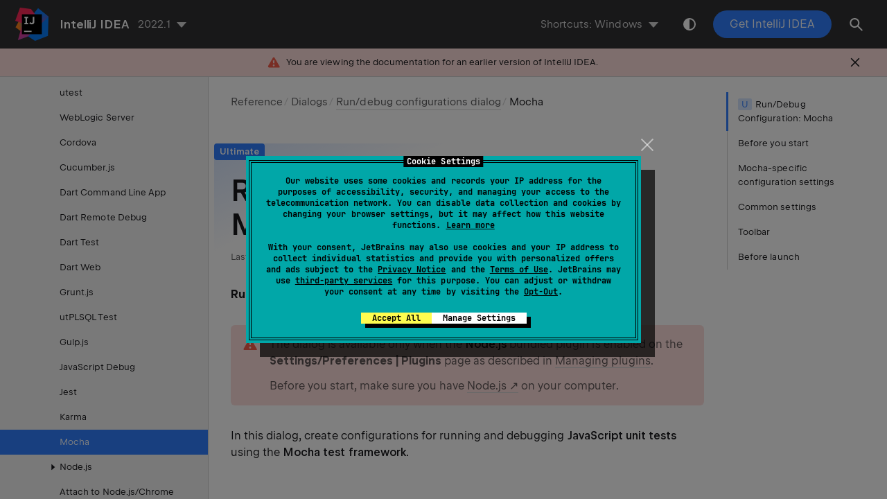

--- FILE ---
content_type: text/html
request_url: https://www.jetbrains.com/help/idea/2022.1/run-debug-configuration-mocha.html
body_size: 12204
content:
<!DOCTYPE html SYSTEM "about:legacy-compat"><html lang="en-US" data-preset="contrast" data-primary-color="#307FFF"><head><meta charset="UTF-8"></meta><meta name="robots" content="noindex"></meta>  <meta name="built-on" content="2022-08-10T11:48:22.17758"><meta name="build-number" content="8809">       <script> (function(w,d,s,l,i){w[l]=w[l]||[];w[l].push({'gtm.start': new Date().getTime(),event:'gtm.js'});var f=d.getElementsByTagName(s)[0], j=d.createElement(s),dl=l!='dataLayer'?'&amp;l='+l:'';j.async=true;j.src= '//www.googletagmanager.com/gtm.js?id='+i+dl;f.parentNode.insertBefore(j,f);})(window,document,'script','dataLayer','GTM-5P98'); </script><script src="https://resources.jetbrains.com/storage/help-app/v5/analytics.js"></script>  <title>Run/Debug Configuration: Mocha | IntelliJ IDEA</title><script id="virtual-toc-data" type="application/json">[{"id":"ws_js_test_mocha_before_you_start","level":0,"title":"Before you start","anchor":"#ws_js_test_mocha_before_you_start"},{"id":"ws_js_test_mocha_specific_config_settings","level":0,"title":"Mocha-specific configuration settings","anchor":"#ws_js_test_mocha_specific_config_settings"},{"id":"common","level":0,"title":"Common settings","anchor":"#common"},{"id":"toolbar","level":0,"title":"Toolbar","anchor":"#toolbar"},{"id":"run_config_before_launch","level":0,"title":"Before launch","anchor":"#run_config_before_launch"}]</script>   <link href="https://resources.jetbrains.com/storage/help-app/v5/app.css" rel="stylesheet">   <link rel="icon" href="https://resources.jetbrains.com/storage/products/jetbrains/img/icons/favicon.ico" sizes="any"><!-- 32×32 --><link rel="icon" href="https://resources.jetbrains.com/storage/products/jetbrains/img/icons/icon.svg" type="image/svg+xml"><link rel="apple-touch-icon" href="https://resources.jetbrains.com/storage/products/jetbrains/img/icons/apple-touch-icon.png"><!-- 180×180 --><link rel="manifest" href="https://www.jetbrains.com/site.webmanifest"><meta name="apple-mobile-web-app-title" content="JetBrains"><meta name="application-name" content="JetBrains"><meta name="msapplication-TileColor" content="#000000"><meta name="theme-color" content="#000000">  <meta name="image" content="https://resources.jetbrains.com/storage/products/intellij-idea/img/meta/preview.png"><!-- Open Graph --><meta property="og:title" content="Run/Debug Configuration: Mocha | IntelliJ IDEA"/><meta property="og:description" content=""/><meta property="og:image" content="https://resources.jetbrains.com/storage/products/intellij-idea/img/meta/preview.png"/><meta property="og:site_name" content="IntelliJ IDEA Help"/><meta property="og:type" content="website"/><meta property="og:locale" content="en_US"/><meta property="og:url" content="https://www.jetbrains.com/help/idea/2022.1/run-debug-configuration-mocha.html"/><!-- End Open Graph --><!-- Twitter Card --><meta name="twitter:card" content="summary_large_image"><meta name="twitter:site" content="@IntelliJIDEA"><meta name="twitter:title" content="Run/Debug Configuration: Mocha | IntelliJ IDEA"><meta name="twitter:description" content=""><meta name="twitter:creator" content="@IntelliJIDEA"><meta name="twitter:image:src" content="https://resources.jetbrains.com/storage/products/intellij-idea/img/meta/preview.png"><!-- End Twitter Card --><!-- Schema.org WebPage --><script type="application/ld+json"> { "@context": "http://schema.org", "@type": "WebPage", "@id": "https://www.jetbrains.com/help/idea/2022.1/run-debug-configuration-mocha.html#webpage", "url": "https://www.jetbrains.com/help/idea/2022.1/run-debug-configuration-mocha.html", "name": "Run/Debug Configuration: Mocha | IntelliJ IDEA", "description": "", "image": "https://resources.jetbrains.com/storage/products/intellij-idea/img/meta/preview.png", "inLanguage":"en-US" }</script><!-- End Schema.org --><!-- Schema.org WebSite --><script type="application/ld+json"> { "@type": "WebSite", "@id": "https://www.jetbrains.com/help/idea/#website", "url": "https://www.jetbrains.com/help/idea/", "name": "IntelliJ IDEA Help" }</script><!-- End Schema.org --></head>    <body data-id="Run_Debug_Configuration_Mocha" data-main-title="Run/Debug Configuration: Mocha" data-article-props="{&quot;seeAlso&quot;:[{&quot;title&quot;:&quot;Procedures&quot;,&quot;links&quot;:[{&quot;url&quot;:&quot;running-unit-tests-on-mocha.html&quot;,&quot;text&quot;:&quot;Mocha&quot;}]}],&quot;seeAlsoStyle&quot;:&quot;links&quot;}"  data-template="article"  data-breadcrumbs="Reference///Dialogs///Run_Debug_Configurations_dialog.xml|Run/debug configurations dialog"  >  <div class="wrapper"><main class="panel _main"><header class="panel__header"><div class="container"><h3>IntelliJ IDEA 2022.1 Help</h3><div class="shortcuts-switcher"><label for="switch-shortcuts">Keymap:</label><select class="select _shortcuts" height="1" id="switch-shortcuts">   <option data-group="secondary" value="secondary_eclipse" > Eclipse </option>  <option data-group="secondary" value="secondary_eclipse_macos" > Eclipse (macOS) </option>  <option data-group="secondary" value="secondary_emacs" > Emacs </option>  <option data-group="secondary" value="secondary_intellij_idea_classic" > IntelliJ IDEA Classic </option>  <option data-group="secondary" value="secondary_macos"  selected > macOS </option>  <option data-group="secondary" value="secondary_macos_system_shortcuts" > macOS System Shortcuts </option>  <option data-group="secondary" value="secondary_netbeans" > NetBeans </option>  <option data-group="secondary" value="secondary_sublime_text" > Sublime Text </option>  <option data-group="secondary" value="secondary_sublime_text_macos" > Sublime Text (macOS) </option>  <option data-group="secondary" value="secondary_visual_studio" > Visual Studio </option>    <option data-group="primary" value="primary_eclipse" > Eclipse </option>  <option data-group="primary" value="primary_emacs" > Emacs </option>  <option data-group="primary" value="primary_gnome" > GNOME </option>  <option data-group="primary" value="primary_kde" > KDE </option>  <option data-group="primary" value="primary_netbeans" > NetBeans </option>  <option data-group="primary" value="primary_sublime_text" > Sublime Text </option>  <option data-group="primary" value="primary_visual_studio" > Visual Studio </option>  <option data-group="primary" value="primary_windows"  selected > Windows </option>  <option data-group="primary" value="primary_xwin" > XWin </option>   </select></div><div class="panel-trigger"></div></div></header><section class="panel__content"><div class="container"><article class="article" data-shortcut-switcher="inactive"><h1 data-toc="Run_Debug_Configuration_Mocha" id="Run_Debug_Configuration_Mocha.xml"   data-availability-limit="Ultimate" >Run/Debug Configuration: Mocha</h1><p id="5b4c5634" ><span class="menupath " id="e247375f"  >Run | Edit Configurations |</span> <img class="inline-icon-" id="d63e74f5" src="https://resources.jetbrains.com/help/img/idea/2022.1/app.general.add.svg" data-dark-src="https://resources.jetbrains.com/help/img/idea/2022.1/app.general.add_dark.svg" alt="Add New Configuration"  width="16px" height="16px"/> <span class="menupath " id="ce36e4b4"  >| Mocha</span></p><aside data-type="warning" class="prompt" data-title="" id="464989f9"><p id="8e8bc5ba" > The dialog is available only when the <span class="emphasis " id="845b75a1"  >Node.js</span> bundled plugin is enabled on the <span class="control " id="514d2615"  >Settings/Preferences | Plugins</span> page as described in <a href="managing-plugins.html" id="b07418e4"   >Managing plugins</a>. </p><p id="a029da34" > Before you start, make sure you have <a href="http://nodejs.org/" id="5071a971"   data-external="true" rel="noopener noreferrer" >Node.js</a> on your computer. </p></aside><p id="c726784a" >In this dialog, create configurations for running and debugging <span class="emphasis " id="d2a35ea7"  >JavaScript unit tests</span> using the <span class="emphasis " id="2a2fc2e4"  >Mocha test framework</span>.</p><section class="chapter"  ><h2 id="ws_js_test_mocha_before_you_start" data-toc="ws_js_test_mocha_before_you_start"  >Before you start</h2><section class="procedure-steps" id="9a42ec0d" >  <ol class="list _decimal"><li class="list__item" id="9be53e6f" ><p id="7dac2b4a" > Download and install <a href="http://nodejs.org/#download" id="c0f6ec0d"   data-external="true" rel="noopener noreferrer" >Node.js</a>. </p></li><li class="list__item" id="558b1344" ><p id="161f7bf6" > Install and enable the <span class="emphasis " id="378fb2bf"  >Node.js</span> plugin on the <span class="control " id="a61ecf36"  >Settings/Preferences | Plugins</span> page, tab <span class="control " id="77a6420d"  >Marketplace</span>, as described in <a href="managing-plugins.html#install_plugin_from_repo" id="a782b37f"   >Installing plugins from JetBrains repository</a>. </p></li><li class="list__item" id="d4194c9f" ><p id="d58d7a13" >Install the <a href="http://mochajs.org" id="7535467b"   data-external="true" rel="noopener noreferrer" >Mocha test framework</a> as described in <a href="running-unit-tests-on-mocha.html" id="a21259de"   >Mocha</a>.</p></li></ol> </section></section><section class="chapter"  ><h2 id="ws_js_test_mocha_specific_config_settings" data-toc="ws_js_test_mocha_specific_config_settings"  >Mocha-specific configuration settings</h2><div class="table-wrapper"><table class=" wide" id="211786eb" ><thead><tr class="ijRowHead" id="3bdbca9f" ><th id="1"    width="20%"><p>Item</p></th><th id="a5e72baf"    ><p>Description</p></th></tr></thead><tbody><tr class="" id="e6a87957" ><td id="5a540619"    ><p>Node.js interpreter</p></td><td id="ff280d36"    ><p> In this field,  specify the Node.js interpreter to use. Choose one of the configured interpreters or click <img class="inline-icon-" id="5ec93bb6" src="https://resources.jetbrains.com/help/img/idea/2022.1/app.general.ellipsis.svg" data-dark-src="https://resources.jetbrains.com/help/img/idea/2022.1/app.general.ellipsis_dark.svg" alt="the Browse button"  width="16px" height="16px"/> and configure a new one as described in <a href="developing-node-js-applications.html#ws_node_configure_local_node_interpreter" id="f02c3d77"   >Configuring a local Node.js interpreter</a>. If you choose the <code class="code "   >Project</code> alias, IntelliJ IDEA will automatically use the project default interpreter from the <span class="control " id="b24ceb92"  >Node interpreter</span> field on the <a href="node-js.html" id="6e3536a9"   >Node.js</a> page. </p></td></tr><tr class="" id="afa375e5" ><td id="d5da2c6d"    ><p>Node options</p></td><td id="606e4102"    ><p id="71fcab05" >In this field, type  the Node.js-specific command-line options to be passed to the Node.js executable file. See <a href="run-debug-configuration-node-js.html#node_parameters" id="1771f03e"   >Node Parameters</a> for details. </p></td></tr><tr class="" id="3c9e0dbd" ><td id="327d26db"    ><p>Working directory</p></td><td id="77243f65"    ><p id="e6693e33" >In this field, specify the  working directory of the application. By default, the <span class="control " id="20891114"  >Working directory</span> field shows the project root folder. To change this predefined setting, specify the path to the desired folder or choose a previously used folder from the list. </p></td></tr><tr class="" id="275f7875" ><td id="f972b28d"    ><p>Environment variables</p></td><td id="528112d4"    ><p> In this field, specify the <a href="http://en.wikipedia.org/wiki/Environment_variable" id="b150a38c"   data-external="true" rel="noopener noreferrer" >environment variables</a> for the Node.js executable file, if applicable.  Click <span class="control " id="663142a0"  >Browse</span> <img class="inline-icon-" id="e0265867" src="https://resources.jetbrains.com/help/img/idea/2022.1/app.general.ellipsis.svg" data-dark-src="https://resources.jetbrains.com/help/img/idea/2022.1/app.general.ellipsis_dark.svg" alt="the Browse button"  width="16px" height="16px"/> to the right of the field and configure a list of variables in the <span class="control " id="825daf6f"  >Environment Variables</span> dialog, that opens: </p><ul class="list _bullet" id="d37d5360"   ><li class="list__item" id="68ccf74" ><p>To define a new variable, click <img class="inline-icon-" id="6a141ee9" src="https://resources.jetbrains.com/help/img/idea/2022.1/app.general.add.svg" data-dark-src="https://resources.jetbrains.com/help/img/idea/2022.1/app.general.add_dark.svg" alt="the Add button"  width="16px" height="16px"/> and specify the variable name and value.</p></li><li class="list__item" id="329491a9" ><p>To discard a variable definition, select it in the list and click <img class="inline-icon-" id="e374f546" src="https://resources.jetbrains.com/help/img/idea/2022.1/app.general.remove.svg" data-dark-src="https://resources.jetbrains.com/help/img/idea/2022.1/app.general.remove_dark.svg" alt="the Remove button"  width="16px" height="16px"/>.</p></li><li class="list__item" id="81e20482" ><p>Click <span class="control " id="34cf28f9"  >OK</span>, when ready</p></li></ul><p id="d7ac83a1" >The definitions of variables are displayed in the <span class="control " id="9e8592df"  >Environment variables</span> read-only field with semicolons as separators, for example:</p><ul class="list _bullet" id="97a871a9"   ><li class="list__item" id="824ef7c9" ><p><code class="code "   >NODE_PATH</code>: A <code class="code "   >:</code>-separated list of directories prefixed to the module search path.</p></li><li class="list__item" id="d1ec7779" ><p><code class="code "   >NODE_MODULE_CONTEXTS</code>: Set to 1 to load modules in their own global contexts.</p></li><li class="list__item" id="486c8fd8" ><p><code class="code "   >NODE_DISABLE_COLORS</code>: Set to 1 to disable colors in the REPL.</p></li></ul></td></tr><tr class="" id="94c715b1" ><td id="4986d11"    ><p>Mocha package</p></td><td id="e02676c2"    ><p> In this field, specify the Mocha installation home <span class="filepath " id="8ef3b349"  >/npm/node_modules/mocha</span>. If you installed <span class="emphasis " id="26556a34"  >Mocha</span> regularly through the <span class="emphasis " id="55932b05"  >Node Package Manager</span>, IntelliJ IDEA detects the Mocha installation home itself. Alternatively, type the path to executable file manually, or click <span class="control " id="c52ab223"  >Browse</span> <img class="inline-icon-" id="b8036b71" src="https://resources.jetbrains.com/help/img/idea/2022.1/app.general.ellipsis.svg" data-dark-src="https://resources.jetbrains.com/help/img/idea/2022.1/app.general.ellipsis_dark.svg" alt="the Browse button"  width="16px" height="16px"/> and select the location in the dialog, that opens. </p></td></tr><tr class="" id="5f8cdc2" ><td id="177f6301"    ><p>User interface</p></td><td id="b0c50337"    ><p>From this list, choose the <a href="http://mochajs.org/#interfaces" id="fbe55930"   data-external="true" rel="noopener noreferrer" >interface</a> according to which the tests in the <span class="emphasis " id="d2a8f334"  >test folder</span> are written. IntelliJ IDEA will recognize only tests that comply with the chosen <span class="emphasis " id="d4008874"  >interface</span>. If during test execution IntelliJ IDEA runs against a test of another <span class="emphasis " id="296aee9c"  >interface</span>, the test session will be canceled with an error. This means that all the tests in the specified <span class="emphasis " id="a511c0f5"  >test folder</span> must be written according to the same <span class="emphasis " id="f8b86ee"  >interface</span> and this <span class="emphasis " id="a49fa732"  >interface</span> must be chosen from the list.</p></td></tr><tr class="" id="b8deae30" ><td id="7b0342ab"    ><p>Extra Mocha options</p></td><td id="4543dedd"    ><p id="85fd124" >In this field, specify additional <a href="https://mochajs.org/#usage" id="8299c752"   data-external="true" rel="noopener noreferrer" >Mocha command-line options</a>. For example, add a <code class="code "   >--watch</code> flag to turn on the <span class="emphasis " id="2125e5d8"  >autotest-like runner</span>.</p><p> As a result, any test in the current run configuration restarts automatically on changing the related source code, without clicking the <span class="control " id="d8afce57"  >Rerun</span> button <img class="inline-icon-" id="66fa20f8" src="https://resources.jetbrains.com/help/img/idea/2022.1/app.actions.execute.svg" data-dark-src="https://resources.jetbrains.com/help/img/idea/2022.1/app.actions.execute_dark.svg" alt="Rerun"  width="16px" height="16px"/>. </p></td></tr><tr class="" id="511c5c5" ><td id="778b44b9"    ><p>Tests</p></td><td id="d3cebdc6"    ><p id="3a00d794" >In this area, specify the tests to be executed. The available options are:</p><ul class="list _bullet" id="32e54d0"   ><li class="list__item" id="55f91d45" ><p> <span class="control " id="c305fb19"  >All in directory:</span> choose this option to run all the tests from the files stored in a folder and specify the path to this folder in the <span class="control " id="1010f941"  >Test directory</span> field. To look for tests in the subfolders under the specified directory, select the <span class="control " id="a386294"  >Include subdirectories</span> checkbox. </p></li><li class="list__item" id="34b339e6" ><p id="894e6d26" > <span class="control " id="8544996e"  >File pattern:</span> choose this option to look for tests in all the files with the names that match a certain mask and specify the mask in the <span class="control " id="4c6441a5"  >Test file pattern</span> field, for example, <code class="code "   >*.test.js</code>. </p><p id="7f3a53af" > If the files with tests are stored in a <span class="filepath " id="934146d3"  >test</span> folder, specify the path to this folder in the pattern relative to the working directory, for example, <span class="filepath " id="928cee6"  >./folder1/folder2/test/*.test.js</span>. </p></li><li class="list__item" id="bfffaa8c" ><p id="8587f6da" > <span class="control " id="18e12cfe"  >Test file:</span> choose this option to run only the tests from one file and specify the path to this file in the <span class="control " id="f906f18c"  >Test file</span> field. </p></li><li class="list__item" id="eb2497ce" ><p id="e926b6ca" > <span class="control " id="7329db89"  >Suite:</span> choose this option to run individual suites from a test file and specify the path to this file in the <span class="control " id="898c1144"  >Test file</span> field. Click <img class="inline-icon-" id="295c392d" src="https://resources.jetbrains.com/help/img/idea/2022.1/app.general.openDisk.svg"  alt="the Browse button"  width="16px" height="16px"/> in the <span class="control " id="4809f932"  >Suite name</span> field and configure a list of suites to run using the <img class="inline-icon-" id="d6087c6a" src="https://resources.jetbrains.com/help/img/idea/2022.1/app.general.add.svg" data-dark-src="https://resources.jetbrains.com/help/img/idea/2022.1/app.general.add_dark.svg" alt="Add"  width="16px" height="16px"/> and <img class="inline-icon-" id="7efe28f" src="https://resources.jetbrains.com/help/img/idea/2022.1/app.general.remove.svg" data-dark-src="https://resources.jetbrains.com/help/img/idea/2022.1/app.general.remove_dark.svg" alt="Remove"  width="16px" height="16px"/> buttons. </p></li><li class="list__item" id="719141ff" ><p id="ada239ba" > <span class="control " id="ca63b332"  >Test:</span> choose this option to run individual tests from a test file and specify the path to this file in the <span class="control " id="7801c6d0"  >Test file</span> field. Click <img class="inline-icon-" id="67a456c1" src="https://resources.jetbrains.com/help/img/idea/2022.1/app.general.openDisk.svg"  alt="the Browse button"  width="16px" height="16px"/> in the <span class="control " id="fafca5f8"  >Test name</span> field and configure a list of tests to run using the <img class="inline-icon-" id="b420cac0" src="https://resources.jetbrains.com/help/img/idea/2022.1/app.general.add.svg" data-dark-src="https://resources.jetbrains.com/help/img/idea/2022.1/app.general.add_dark.svg" alt="Add"  width="16px" height="16px"/> and <img class="inline-icon-" id="5a49456b" src="https://resources.jetbrains.com/help/img/idea/2022.1/app.general.remove.svg" data-dark-src="https://resources.jetbrains.com/help/img/idea/2022.1/app.general.remove_dark.svg" alt="Remove"  width="16px" height="16px"/> buttons. </p></li></ul></td></tr><tr class="" id="ws_node_docker_container_settings" ><td id="446c3f5c"    ><p>Docker container settings</p></td><td id="4e7b979a"    ><p id="526436d7" >This read-only field shows port and volume bindings. Click <img class="inline-icon-" id="34ea5ecd" src="https://resources.jetbrains.com/help/img/idea/2022.1/app.general.expandComponent.svg"  alt="the Expand button"  width="16px" height="16px"/> to open the command preview.</p><aside data-type="warning" class="prompt" data-title="" id="ef4d1841"><p id="89b97ce9" >This field only appears when a <a href="node-with-docker.html#ws_node_docker_configure_remote_interpreter_preferences_remote_interpreters_dialog" id="426d8ff2"   >Docker-based remote interpreter</a> is selected.</p></aside><figure  class=" " id="95d3fb8"><img alt="Node.js with Docker: run/debug configuration, Docker container settings" title="Node.js with Docker: run/debug configuration, Docker container settings" src="https://resources.jetbrains.com/help/img/idea/2022.1/ws_node_docker_mocha_run_configuration_docker_container_settings.png" data-dark-src="https://resources.jetbrains.com/help/img/idea/2022.1/ws_node_docker_mocha_run_configuration_docker_container_settings_dark.png" class=" article__bordered-element " width="600" height="690"/></figure></td></tr><tr class="" id="ws_node_docker_compose_area" ><td id="e2afce71"    ><p>Docker Compose</p></td><td id="160088e9"    ><p id="a2c299fd" >In this area,  specify the commands and options to be passed to Docker Compose. Accept the default settings or click <img class="inline-icon-" id="8c78f22b" src="https://resources.jetbrains.com/help/img/idea/2022.1/app.general.expandComponent.svg"  alt="the Expand button"  width="16px" height="16px"/> and specify custom ones, for example, custom Docker Compose flags, like <code class="code "   >--rm</code> or <code class="code "   >--service-ports</code>. Learn more from the <a href="https://docs.docker.com/compose/reference/" id="281ae231"   data-external="true" rel="noopener noreferrer" >Docker official website</a></p><p id="676ecc38" >Check the <span class="control " id="b7ba1c4e"  >Command Preview</span>.</p><aside data-type="warning" class="prompt" data-title="" id="5135a60e"><p id="30c8279a" >This field only appears when a <a href="node-with-docker-compose.html#ws_node_docker_compose_configure_interpreter" id="a780629a"   >remote interpreter via Docker Compose</a> is selected.</p></aside></td></tr></tbody></table></div></section><section class="chapter"  ><h2 id="common" data-toc="common"  >Common settings</h2><p id="bb076a0b" >When you edit a run configuration (but not a run configuration template), you can specify the following options:</p><div class="table-wrapper"><table class=" wide" id="99d068be" ><thead><tr class="ijRowHead" id="b84bab37" ><th id="97dcf40a"    width="20%"></th><th id="46ea7d1b"    width="80%"></th></tr></thead><tbody><tr class="" id="tr_name" ><td id="867ddfd5"    ><p><span class="control " id="a5d83b76"  >Name</span></p></td><td id="c090f2ae"    ><p id="8af35aa8" >Specify a name for the run/debug configuration  to quickly identify it when editing or running the configuration, for example, from the <span class="control " id="1ff1e3bb"  >Run</span> popup <kbd  data-secondary_macos="⌃ ⌥ R" data-primary_kde="Alt+Shift+F10" data-secondary_eclipse="⌥ ⇧ F10" data-primary_gnome="Alt+Shift+F10" data-secondary_emacs="⌥ ⇧ F10" data-secondary_macos_system_shortcuts="⌃ ⌥ R" data-primary_netbeans="Alt+Shift+F10" data-secondary_netbeans="⌥ ⇧ F10" data-primary_emacs="Alt+Shift+F10" data-secondary_eclipse_macos="⌃ ⌥ R" data-primary_visual_studio="Ctrl+Alt+Shift+R" data-secondary_visual_studio="⌃ ⌥ ⇧ R" data-primary_windows="Alt+Shift+F10" data-secondary_sublime_text_macos="⌃ ⌥ R" data-secondary_sublime_text="⌥ ⇧ F10" data-primary_sublime_text="Alt+Shift+F10" data-secondary_intellij_idea_classic="⌥ ⇧ F10" data-primary_xwin="Alt+Shift+F10" data-primary_eclipse="Alt+Shift+F10" id="959a0591" >Alt+Shift+F10</kbd>.</p></td></tr><tr class="" id="tr_single_instance" ><td id="fc13f792"    ><p><span class="control " id="3992aae"  >Allow parallel run</span></p></td><td id="bae44a76"    ><p id="311893da" >Select to allow running multiple instances of this run configuration in parallel.</p><p id="9834fb74" >By default, it is disabled, and when you start this configuration while another instance is still running, IntelliJ IDEA suggests to stop the running instance and start another one. This is helpful when a run/debug configuration consumes a lot of resources and there is no good reason to run multiple instances.</p></td></tr><tr class="" id="tr_share" ><td id="e6107760"    ><p><span class="control " id="850518e7"  >Store as project file</span></p></td><td id="82a92ce2"    ><p id="87a569bb" >Save the file with the run configuration settings to share it with other team members. The default location is <span class="filepath " id="b974d8e"  >.idea/runConfigurations</span>. However, if you do not want to share the <span class="filepath " id="c9656834"  >.idea</span> directory, you can save the configuration to any other directory within the project.</p><p id="1848534a" >By default, it is disabled, and IntelliJ IDEA stores run configuration settings in <span class="filepath " id="26e1a9a6"  >.idea/workspace.xml</span>.</p></td></tr></tbody></table></div></section><section class="chapter"  ><h2 id="toolbar" data-toc="toolbar"  >Toolbar</h2><p id="9fc076c2" >The tree view of run/debug configurations has a toolbar that helps you manage configurations available in your project as well as adjust default configurations templates.</p><div class="table-wrapper"><table class=" wide" id="fd41367c" ><thead><tr class="ijRowHead" id="7bb0c685" ><th id="f6b0d131"    ><p>Item</p></th><th id="761339c8"    ><p>Shortcut</p></th><th id="8c03b664"    ><p>Description</p></th></tr></thead><tbody><tr class="" id="18e44b2b" ><td id="c89b30c3"    ><p><img class="inline-icon-" id="6eb3498c" src="https://resources.jetbrains.com/help/img/idea/2022.1/app.general.add.svg" data-dark-src="https://resources.jetbrains.com/help/img/idea/2022.1/app.general.add_dark.svg" alt="the Add button"  width="16px" height="16px"/></p></td><td id="483602fb"    ><p><kbd  data-secondary_macos="⌘ N" data-primary_kde="Alt+Insert" data-secondary_eclipse="N/A" data-primary_gnome="Alt+Insert" data-secondary_emacs="N/A" data-secondary_macos_system_shortcuts="⌘ N" data-primary_netbeans="Alt+Insert" data-secondary_netbeans="⌃ N" data-primary_emacs="Alt+Insert" data-secondary_eclipse_macos="⌘ N" data-primary_visual_studio="Ctrl+N" data-secondary_visual_studio="⌃ N" data-primary_windows="Alt+Insert" data-secondary_sublime_text_macos="⌘ N" data-secondary_sublime_text="⌃ N" data-primary_sublime_text="Ctrl+N" data-secondary_intellij_idea_classic="⌃ N" data-primary_xwin="Alt+Insert" data-primary_eclipse="Alt+Insert" id="ad9dbf45" >Alt+Insert</kbd></p></td><td id="3f17eefc"    ><p>Create a run/debug configuration.</p></td></tr><tr class="" id="aa5c9cac" ><td id="59283d69"    ><p><img class="inline-icon-" id="ea5260c6" src="https://resources.jetbrains.com/help/img/idea/2022.1/app.general.remove.svg" data-dark-src="https://resources.jetbrains.com/help/img/idea/2022.1/app.general.remove_dark.svg" alt="the Remove button"  width="16px" height="16px"/></p></td><td id="6f806cec"    ><p><kbd  data-secondary_macos="⌘ ⌦" data-primary_kde="Alt+Delete" data-secondary_eclipse="⌥ ⌦" data-primary_gnome="Alt+Delete" data-secondary_emacs="N/A" data-secondary_macos_system_shortcuts="⌘ ⌦" data-primary_netbeans="Alt+Delete" data-secondary_netbeans="⌥ ⌦" data-primary_emacs="N/A" data-secondary_eclipse_macos="N/A" data-primary_visual_studio="Ctrl+R, D" data-secondary_visual_studio="⌃ R, D" data-primary_windows="Alt+Delete" data-secondary_sublime_text_macos="⌘ ⌦" data-secondary_sublime_text="⌥ ⌦" data-primary_sublime_text="Alt+Delete" data-secondary_intellij_idea_classic="⌘ ⌦" data-primary_xwin="Alt+Delete" data-primary_eclipse="Alt+Delete" id="940782af" >Alt+Delete</kbd></p></td><td id="d5c9df8d"    ><p>Delete the selected run/debug configuration. Note that you cannot delete default configurations.</p></td></tr><tr class="" id="6878f8f6" ><td id="61826b74"    ><p><img class="inline-icon-" id="1c4a32d1" src="https://resources.jetbrains.com/help/img/idea/2022.1/app.actions.copy.svg" data-dark-src="https://resources.jetbrains.com/help/img/idea/2022.1/app.actions.copy_dark.svg" alt="Copy"  width="16px" height="16px"/></p></td><td id="546fb578"    ><p><kbd  data-secondary_macos="⌘ D" data-primary_kde="Ctrl+D" data-secondary_eclipse="N/A" data-primary_gnome="Ctrl+D" data-secondary_emacs="⌘ D" data-secondary_macos_system_shortcuts="⌘ D" data-primary_netbeans="Ctrl+D" data-secondary_netbeans="⌃ D" data-primary_emacs="⌘+D" data-secondary_eclipse_macos="N/A" data-primary_visual_studio="Ctrl+D" data-secondary_visual_studio="⌃ D" data-primary_windows="Ctrl+D" data-secondary_sublime_text_macos="⇧ ⌘ D" data-secondary_sublime_text="⌃ ⇧ D" data-primary_sublime_text="Ctrl+Shift+D" data-secondary_intellij_idea_classic="⌘ D" data-primary_xwin="Ctrl+D" data-primary_eclipse="N/A" id="420801be" >Ctrl+D</kbd></p></td><td id="da74c53d"    ><p>Create a copy of the selected run/debug configuration. Note that you create copies of default configurations.</p></td></tr><tr class="" id="a2af7cc0" ><td id="51489615"    ><p><img class="inline-icon-" id="93446c05" src="https://resources.jetbrains.com/help/img/idea/2022.1/app.actions.menu-saveall.svg" data-dark-src="https://resources.jetbrains.com/help/img/idea/2022.1/app.actions.menu-saveall_dark.svg" alt="Save configuration"  width="16px" height="16px"/></p></td><td id="c7320fe2"    ></td><td id="f94b8431"    ><p>The button is displayed only when you select a <a href="run-debug-configuration.html" id="29575cc2"   >temporary configuration</a>. Click this button to save a temporary configuration as permanent.</p></td></tr><tr class="" id="63271ab" ><td id="e49d8aa0"    ><p><img class="inline-icon-" id="69b1d04b" src="https://resources.jetbrains.com/help/img/idea/2022.1/app.actions.newFolder.svg" data-dark-src="https://resources.jetbrains.com/help/img/idea/2022.1/app.actions.newFolder_dark.svg" alt="Move into new folder / Create new folder"  width="16px" height="16px"/></p></td><td id="862e20c9"    ></td><td id="3d8ad1ad"    ><p id="f3e7ef9d" >Move into new folder / Create new folder. You can group run/debug configurations by <a href="run-debug-configuration.html#config-folders" id="a80da27e"   >placing them into folders</a>.</p><p id="a1e40973" >To create a folder, select the configurations within a category, click <img class="inline-icon-" id="ca6d3395" src="https://resources.jetbrains.com/help/img/idea/2022.1/app.nodes.folder.svg"  alt="Folder"  width="16px" height="16px"/>, and specify the folder name. If only a category is in focus, an empty folder is created.</p><p id="eaa19fcd" >Then, to move a configuration into a folder, between the folders or out of a folder, use drag or <img class="inline-icon-" id="ac9938e2" src="https://resources.jetbrains.com/help/img/idea/2022.1/app.actions.moveUp.svg" data-dark-src="https://resources.jetbrains.com/help/img/idea/2022.1/app.actions.moveUp_dark.svg" alt="Move Up"  width="16px" height="16px"/> and <img class="inline-icon-" id="3e7e8f19" src="https://resources.jetbrains.com/help/img/idea/2022.1/app.actions.moveDown.svg" data-dark-src="https://resources.jetbrains.com/help/img/idea/2022.1/app.actions.moveDown_dark.svg" alt="Move Down"  width="16px" height="16px"/> buttons.</p><p id="9a769a6" >To remove grouping, select a folder and click <img class="inline-icon-" id="229edb36" src="https://resources.jetbrains.com/help/img/idea/2022.1/app.general.remove.svg" data-dark-src="https://resources.jetbrains.com/help/img/idea/2022.1/app.general.remove_dark.svg" alt="Remove Configuration"  width="16px" height="16px"/>.</p></td></tr><tr class="" id="ab055958" ><td id="1ff7abaf"    ><p><img class="inline-icon-" id="f695ea71" src="https://resources.jetbrains.com/help/img/idea/2022.1/app.objectBrowser.sorted.svg" data-dark-src="https://resources.jetbrains.com/help/img/idea/2022.1/app.objectBrowser.sorted_dark.svg" alt="Sort configurations"  width="16px" height="16px"/></p></td><td id="a775e533"    ></td><td id="cc19ba47"    ><p> Click this button to sort configurations in the alphabetical order.</p></td></tr></tbody></table></div></section><section class="chapter"  ><h2 id="run_config_before_launch" data-toc="run_config_before_launch"  >Before launch</h2><p id="bc06b34e" > In this area, you can specify tasks to be performed before starting the selected run/debug configuration. The tasks are performed in the order they appear in the list. </p><div class="table-wrapper"><table class=" wide" id="73613ff1" ><thead><tr class="ijRowHead" id="427cac91" ><th id="ed623fb"    ><p>Item</p></th><th id="480519b5"    ><p>Shortcut</p></th><th id="83493df6"    ><p>Description</p></th></tr></thead><tbody><tr class="" id="616433c2" ><td id="6f75597"    ><p><img class="inline-icon-" id="d4f30e98" src="https://resources.jetbrains.com/help/img/idea/2022.1/app.general.add.svg" data-dark-src="https://resources.jetbrains.com/help/img/idea/2022.1/app.general.add_dark.svg" alt="the Add button"  width="16px" height="16px"/></p></td><td id="57172b3b"    ><p><kbd  data-secondary_macos="⌘ N" data-primary_kde="Alt+Insert" data-secondary_eclipse="N/A" data-primary_gnome="Alt+Insert" data-secondary_emacs="N/A" data-secondary_macos_system_shortcuts="⌘ N" data-primary_netbeans="Alt+Insert" data-secondary_netbeans="⌃ N" data-primary_emacs="Alt+Insert" data-secondary_eclipse_macos="⌘ N" data-primary_visual_studio="Ctrl+N" data-secondary_visual_studio="⌃ N" data-primary_windows="Alt+Insert" data-secondary_sublime_text_macos="⌘ N" data-secondary_sublime_text="⌃ N" data-primary_sublime_text="Ctrl+N" data-secondary_intellij_idea_classic="⌃ N" data-primary_xwin="Alt+Insert" data-primary_eclipse="Alt+Insert" id="3e00beaf" >Alt+Insert</kbd></p></td><td id="fd3c5fcb"    ><p id="1b6915ad" >Click this icon to add one of the following available tasks:</p><ul class="list _ul" id="72a40a07"   ><li class="list__item" id="1d713ad6" ><p> <span class="control " id="be741c2c"  >Launch Web Browser</span>: select this option to have a browser started. In the dialog that opens, select the type of the browser and provide the start URL. Also, specify if you want the browser be launched with JavaScript debugger. </p></li><li class="list__item" id="7cd5691" ><p> <span class="control " id="fb275f71"  >Run External tool</span>: select to run an external application. In the dialog that opens, select one or multiple applications you want to run. If it is not defined in IntelliJ IDEA yet, add its definition.  For more information, see <a href="configuring-third-party-tools.html" id="e46397cd"   >External tools</a> and <a href="settings-tools-external-tools.html" id="2ae0e0f6"   >External Tools</a>. </p></li><li class="list__item" id="779d5e6d" ><p> <span class="control " id="368f2086"  >Run Another Configuration</span>: select to execute another run/debug configuration and wait until it finishes before starting the current configuration. If you want to run several configurations in parallel, use a <span id="f76fe845" >compound run configuration</span>. </p></li><li class="list__item" id="b83ca9ae" ><p id="e71b868f" ><span class="control " id="544aea21"  >Build</span>: select to compile the specified module. The <a href="compiling-applications.html#compile_module" id="54d1f99c"   >Build Module command</a> will be executed.</p><p id="43bfe691" >If an error occurs during compilation, IntelliJ IDEA won't attempt to start the run/debug configuration.</p></li><li class="list__item" id="5c3e27a1" ><p id="6330507" ><span class="control " id="c74983ac"  >Build Project</span>: select to compile the entire project. The <a href="compiling-applications.html#compile_module" id="ff299a41"   >Build Project command</a> will be executed.</p><p id="141720b5" >If an error occurs during compilation, IntelliJ IDEA won't attempt to start the run/debug configuration.</p></li><li class="list__item" id="89869160" ><p><span class="control " id="e5d9876c"  >Build, no error check</span>: the same as the <span class="control " id="16cecb82"  >Build</span> option, but IntelliJ IDEA will try to start the run/debug configuration irrespective of the compilation results.</p></li><li class="list__item" id="a85cfd42" ><p><span class="control " id="b7bc84e1"  >Build Artifacts</span>: select this option to build an <a href="working-with-artifacts.html" id="7e616fbf"   >artifact</a> or artifacts. In the dialog that opens, select the artifact or artifacts that should be built.</p></li><li class="list__item" id="df52dc31" ><p><span class="control " id="a4e8f528"  >Run Ant target</span>: select this option to run an <a href="ant.html" id="83b61a4b"   >Ant target</a>. In the dialog that opens, select the target to be run.</p></li><li class="list__item" id="5de7be8b" ><p> <span class="control " id="950d5bfa"  >Run Remote External tool</span>: adds a <a href="settings-tools-remote-ssh-external-tools.html" id="a519db74"   >remote SSH external tool</a>. </p></li><li class="list__item" id="edcb8a73" ><p id="ea5890b9" ><span class="control " id="31220ea3"  >Run Grunt task</span>: select this option to run a Grunt task.</p><p> In the <span class="control " id="a0b4a390"  >Grunt task</span> dialog that opens, specify the <span class="filepath " id="e9330c38"  >Gruntfile.js</span> where the required task is defined, select the task to execute, and specify the arguments to pass to the Grunt tool. </p><p id="c9d2847b" >Specify the location of the Node.js interpreter, the parameters to pass to it, and the path to the <span class="emphasis " id="9d3ef0c5"  >grunt-cli</span> package.</p></li><li class="list__item" id="599dd3bf" ><p id="60159c53" ><span class="control " id="d3496b9c"  >Run Gulp task</span>: select this option to run a Gulp task.</p><p> In the <span class="control " id="942977bf"  >Gulp task</span> dialog that opens, specify the <span class="filepath " id="774cf8ee"  >Gulpfile.js</span> where the required task is defined, select the task to execute, and specify the arguments to pass to the Gulp tool. </p><p id="9267cc78" >Specify the location of the Node.js interpreter, the parameters to pass to it, and the path to the <span class="emphasis " id="84562791"  >gulp</span> package.</p></li><li class="list__item" id="82f153a9" ><p><span class="control " id="e1451709"  >Run Maven Goal</span>: select this option to <a href="work-with-maven-goals.html" id="f8630cfb"   >run a Maven goal</a>. In the dialog that opens, select the goal to be run.</p></li><li class="list__item" id="653d0bd5" ><p id="dd628ef0" ><span class="control " id="8f295c3d"  >Run npm Script</span>: select this option to execute an npm script.</p><p> In the <span class="control " id="659c9f81"  >NPM Script</span> dialog that opens, specify the <a href="installing-and-removing-external-software-using-node-package-manager.html#createGruntRunConfig" id="357bc9d2"   >npm run/debug configuration settings</a>. </p></li><li class="list__item" id="8f15fca7" ><p id="c7a149a5" ><span class="control " id="f3b5f453"  >Compile TypeScript</span>: select to run the built-in TypeScript compiler and thus make sure that  all the changes you made to your TypeScript code are reflected in the generated JavaScript files.  In the <span class="control " id="b1d5fd85"  >TypeScript Compile Settings</span> dialog that opens, select or clear the <span class="control " id="29ab8b99"  >Check errors</span> checkbox to configure the behaviour of the compiler in case any errors are detected: <ul class="list _bullet" id="9211a0eb"   ><li class="list__item" id="c12efb8c" ><p>If the <span class="control " id="f1393fb"  >Check errors</span> checkbox is selected, the compiler will show all the errors and the run configuration will not start.</p></li><li class="list__item" id="3705f770" ><p>If the <span class="control " id="5538a090"  >Check errors</span> checkbox is cleared, the compiler will show all the detected errors but the run configuration still will be launched.</p></li></ul></p></li><li class="list__item" id="48ef4c80" ><p> <span class="control " id="8420a783"  >Generate CoffeeScript Source Maps</span>: select this option to generate the source maps for your <a href="coffeescript.html" id="fb4339b5"   >CoffeeScript</a> sources. In the dialog that opens, specify where your CoffeeScript source files are located. </p></li><li class="list__item" id="9c6502f5" ><p id="dc81803a" ><span class="control " id="22c36923"  >Run Rake task</span>: add a <a href="rake.html" id="551fbb19"   >Rake task</a> to be executed prior to running or debugging. To choose a Rake task, click the browse button <img class="inline-icon-" id="e164539" src="https://resources.jetbrains.com/help/img/idea/2022.1/app.general.ellipsis.svg" data-dark-src="https://resources.jetbrains.com/help/img/idea/2022.1/app.general.ellipsis_dark.svg" alt="the Browse button"  width="16px" height="16px"/>, and select the desired task from the list of available tasks.</p><p id="154527e0" >Note that <a href="auto-completing-code.html#basic_completion" id="fd08c4e2" data-tooltip="Code completion predicts and suggests a list of possible code constructs in the current context."  >code completion</a> is available here.</p><p id="74498d44" ><figure  class=" " id="856338f4"><img alt="Code completion for the Rake tasks" title="Code completion for the Rake tasks" src="https://resources.jetbrains.com/help/img/idea/2022.1/runConfigRakeTask.png"  class=" " width="561" height="130"/></figure></p></li><li class="list__item" id="jruby" ><p><span class="control " id="30588b8c"  >Run JRuby compiler</span>: choose this option to execute JRuby compiler with the specified target path, compiler process heap size, and command line parameters (if any).</p></li></ul></td></tr><tr class="" id="d9845116" ><td id="64344b00"    ><p><img class="inline-icon-" id="5304b8db" src="https://resources.jetbrains.com/help/img/idea/2022.1/app.general.remove.svg" data-dark-src="https://resources.jetbrains.com/help/img/idea/2022.1/app.general.remove_dark.svg" alt="the Remove button"  width="16px" height="16px"/></p></td><td id="15132eed"    ><p><kbd  data-secondary_macos="⌘ ⌦" data-primary_kde="Alt+Delete" data-secondary_eclipse="⌥ ⌦" data-primary_gnome="Alt+Delete" data-secondary_emacs="N/A" data-secondary_macos_system_shortcuts="⌘ ⌦" data-primary_netbeans="Alt+Delete" data-secondary_netbeans="⌥ ⌦" data-primary_emacs="N/A" data-secondary_eclipse_macos="N/A" data-primary_visual_studio="Ctrl+R, D" data-secondary_visual_studio="⌃ R, D" data-primary_windows="Alt+Delete" data-secondary_sublime_text_macos="⌘ ⌦" data-secondary_sublime_text="⌥ ⌦" data-primary_sublime_text="Alt+Delete" data-secondary_intellij_idea_classic="⌘ ⌦" data-primary_xwin="Alt+Delete" data-primary_eclipse="Alt+Delete" id="19f88db5" >Alt+Delete</kbd></p></td><td id="a40159c6"    ><p>Click this icon to remove the selected task from the list.</p></td></tr><tr class="" id="cf5a5958" ><td id="6c1f640e"    ><p><img class="inline-icon-" id="3aeec2fd" src="https://resources.jetbrains.com/help/img/idea/2022.1/app.actions.edit.svg" data-dark-src="https://resources.jetbrains.com/help/img/idea/2022.1/app.actions.edit_dark.svg" alt="Edit"  width="16px" height="16px"/></p></td><td id="5cc49335"    ><p><kbd  data-secondary_macos="⏎" data-primary_kde="Enter" data-secondary_eclipse="⏎" data-primary_gnome="Enter" data-secondary_emacs="⏎" data-secondary_macos_system_shortcuts="⏎" data-primary_netbeans="Enter" data-secondary_netbeans="⏎" data-primary_emacs="Enter" data-secondary_eclipse_macos="⏎" data-primary_visual_studio="Enter" data-secondary_visual_studio="⏎" data-primary_windows="Enter" data-secondary_sublime_text_macos="⏎" data-secondary_sublime_text="⏎" data-primary_sublime_text="Enter" data-secondary_intellij_idea_classic="⏎" data-primary_xwin="Enter" data-primary_eclipse="Enter" id="53e500da" >Enter</kbd></p></td><td id="b2a25ab0"    ><p>Click this icon to edit the selected task. Make the necessary changes in the dialog that opens.</p></td></tr><tr class="" id="387a8f1d" ><td id="cb06ee2b"    ><p><img class="inline-icon-" id="8189a8fb" src="https://resources.jetbrains.com/help/img/idea/2022.1/app.actions.moveUp.svg" data-dark-src="https://resources.jetbrains.com/help/img/idea/2022.1/app.actions.moveUp_dark.svg" alt="Method up"  width="16px" height="16px"/>/<img class="inline-icon-" id="c53aaf9d" src="https://resources.jetbrains.com/help/img/idea/2022.1/app.actions.moveDown.svg" data-dark-src="https://resources.jetbrains.com/help/img/idea/2022.1/app.actions.moveDown_dark.svg" alt="Method down"  width="16px" height="16px"/></p></td><td id="ba6070ad"    ><p><kbd  data-secondary_macos="⌃ ⇧ ↑" data-primary_kde="Alt+Up" data-secondary_eclipse="⌃ ⇧ ↑" data-primary_gnome="Alt+Up" data-secondary_emacs="⌥ ↑" data-secondary_macos_system_shortcuts="⌃ ⌥ ↑" data-primary_netbeans="Ctrl+Alt+Up" data-secondary_netbeans="⌃ ⌥ ↑" data-primary_emacs="Alt+Up" data-secondary_eclipse_macos="⌃ ⌥ ↑" data-primary_visual_studio="Alt+Up" data-secondary_visual_studio="⌥ ↑" data-primary_windows="Alt+Up" data-secondary_sublime_text_macos="N/A" data-secondary_sublime_text="⌥ ↑" data-primary_sublime_text="Alt+Up" data-secondary_intellij_idea_classic="⌃ ↑" data-primary_xwin="Alt+Up" data-primary_eclipse="Ctrl+Shift+Up" id="a6b5ff41" >Alt+Up</kbd>/<kbd  data-secondary_macos="⌃ ⇧ ↓" data-primary_kde="Alt+Down" data-secondary_eclipse="⌃ ⇧ ↓" data-primary_gnome="Alt+Down" data-secondary_emacs="⌥ ↓" data-secondary_macos_system_shortcuts="⌃ ⌥ ↓" data-primary_netbeans="Ctrl+Alt+Down" data-secondary_netbeans="⌃ ⌥ ↓" data-primary_emacs="Alt+Down" data-secondary_eclipse_macos="⌃ ⌥ ↓" data-primary_visual_studio="Alt+Down" data-secondary_visual_studio="⌥ ↓" data-primary_windows="Alt+Down" data-secondary_sublime_text_macos="N/A" data-secondary_sublime_text="⌥ ↓" data-primary_sublime_text="Alt+Down" data-secondary_intellij_idea_classic="⌃ ↓" data-primary_xwin="Alt+Down" data-primary_eclipse="Ctrl+Shift+Down" id="530ff524" >Alt+Down</kbd></p></td><td id="26d186a0"    ><p>Click these icons to move the selected task one line up or down in the list. The tasks are performed in the order that they appear in the list.</p></td></tr><tr class="" id="4782c71c" ><td id="9fc0048b"    ><p>Show this page</p></td><td id="7d4d938"    ></td><td id="e422b04a"    ><p>Select this checkbox to show the run/debug configuration settings prior to actually starting the run/debug configuration.</p></td></tr><tr class="" id="75895646" ><td id="9d9070f"    ><p>Activate tool window</p></td><td id="8fd89c11"    ></td><td id="6a895f28"    ><p id="7b9c78ce" >By default this checkbox is selected and the <a href="run-tool-window.html" id="94fcc589"   >Run</a> or the <a href="debug-tool-window.html" id="a22684b6"   >Debug</a> tool window opens when you start the run/debug configuration.</p><p id="6c9ee8f5" >Otherwise, if the checkbox is cleared, the tool window is hidden. However, when the configuration is running, you can open the corresponding tool window for it yourself by pressing <kbd  data-secondary_macos="⌘ 4" data-primary_kde="Alt+4" data-secondary_eclipse="⌥ 4" data-primary_gnome="Alt+4" data-secondary_emacs="⌥ 4" data-secondary_macos_system_shortcuts="⌘ 4" data-primary_netbeans="Alt+4" data-secondary_netbeans="⌥ 4" data-primary_emacs="Alt+4" data-secondary_eclipse_macos="⌘ 4" data-primary_visual_studio="Alt+4" data-secondary_visual_studio="⌥ 4" data-primary_windows="Alt+4" data-secondary_sublime_text_macos="⌘ 4" data-secondary_sublime_text="⌥ 4" data-primary_sublime_text="Alt+4" data-secondary_intellij_idea_classic="⌘ 4" data-primary_xwin="Alt+4" data-primary_eclipse="Alt+4" id="5168d198" >Alt+4</kbd> or <kbd  data-secondary_macos="⌘ 5" data-primary_kde="Alt+5" data-secondary_eclipse="⌥ 5" data-primary_gnome="Alt+5" data-secondary_emacs="⌥ 5" data-secondary_macos_system_shortcuts="⌘ 5" data-primary_netbeans="Alt+5" data-secondary_netbeans="⌥ 5" data-primary_emacs="Alt+5" data-secondary_eclipse_macos="⌘ 5" data-primary_visual_studio="Alt+5" data-secondary_visual_studio="⌥ 5" data-primary_windows="Alt+5" data-secondary_sublime_text_macos="⌘ 5" data-secondary_sublime_text="⌥ 5" data-primary_sublime_text="Alt+5" data-secondary_intellij_idea_classic="⌘ 5" data-primary_xwin="Alt+5" data-primary_eclipse="Alt+5" id="61531b5b" >Alt+5</kbd>.</p></td></tr></tbody></table></div></section><div class="last-modified"> Last modified: 10 August 2022</div><div data-feedback-placeholder="true"></div><div class="navigation-links _bottom">   <a class="navigation-links__prev" href="run-debug-configuration-karma.html">Run/Debug Configuration: Karma</a>   <a class="navigation-links__next" href="run-debug-configuration-node-js.html">Run/Debug Configuration: Node.js</a>   </div></article>  </div></section></main></div>  <script src="https://resources.jetbrains.com/storage/help-app/v5/app.js"></script>  </body></html>

--- FILE ---
content_type: image/svg+xml
request_url: https://resources.jetbrains.com/help/img/idea/2022.1/app.actions.edit.svg
body_size: 520
content:
<!-- Copyright 2000-2021 JetBrains s.r.o. Use of this source code is governed by the Apache 2.0 license that can be found in the LICENSE file. --> 
<svg xmlns="http://www.w3.org/2000/svg" width="16" height="16" viewBox="0 0 16 16"> 
 <path fill="#6E6E6E" fill-rule="evenodd" d="M12.299331,6.74049726 L9.29952586,3.74069209 L2,10.9993506 L2,13.9991557 L4.99980517,13.9991557 L12.299331,6.74049726 Z M14.7991687,4.24065962 C15.1202771,3.91952035 15.1202771,3.0618963 14.7991687,2.74075703 L13.2992661,1.24085445 C12.9781577,0.919715183 12.1204719,0.919715183 11.7993635,1.24085445 L10.2994609,2.74075703 L13.2992661,5.7405622 L14.7991687,4.24065962 Z" /> 
</svg>

--- FILE ---
content_type: image/svg+xml
request_url: https://resources.jetbrains.com/help/img/idea/2022.1/app.general.openDisk.svg
body_size: 355
content:
<!-- Copyright 2000-2021 JetBrains s.r.o. Use of this source code is governed by the Apache 2.0 license that can be found in the LICENSE file. --> 
<svg xmlns="http://www.w3.org/2000/svg" width="16" height="16" viewBox="0 0 16 16"> 
 <path fill="#7F8B91" fill-opacity=".5" fill-rule="evenodd" d="M2.48937988,4 L0,8.88465881 L0,4 L0,2 L0,0 L4.99887085,0 L6.0005905,2 L13,2 L13,4 L2.48937988,4 Z M3.10542297,5 L15,5 L11.9017334,11 L0,11 L3.10542297,5 Z" transform="translate(1 3)" /> 
</svg>

--- FILE ---
content_type: image/svg+xml
request_url: https://resources.jetbrains.com/help/img/idea/2022.1/app.actions.newFolder.svg
body_size: 392
content:
<!-- Copyright 2000-2021 JetBrains s.r.o. Use of this source code is governed by the Apache 2.0 license that can be found in the LICENSE file. --> 
<svg xmlns="http://www.w3.org/2000/svg" width="16" height="16" viewBox="0 0 16 16"> 
 <g fill="none" fill-rule="evenodd"> 
  <path fill="#6E6E6E" d="M9,13 L2,13 L2,5 L2,3 L6.60006714,3 L7.75640322,5 L14,5 L14,8 L11,8 L11,10 L9,10 L9,13 Z" /> 
  <rect width="2" height="6" x="12" y="9" fill="#6E6E6E" /> 
  <rect width="6" height="2" x="10" y="11" fill="#6E6E6E" /> 
 </g> 
</svg>

--- FILE ---
content_type: image/svg+xml
request_url: https://resources.jetbrains.com/help/img/idea/2022.1/app.actions.moveDown.svg
body_size: 204
content:
<!-- Copyright 2000-2021 JetBrains s.r.o. Use of this source code is governed by the Apache 2.0 license that can be found in the LICENSE file. --> 
<svg xmlns="http://www.w3.org/2000/svg" width="16" height="16" viewBox="0 0 16 16"> 
 <polygon fill="#6E6E6E" fill-rule="evenodd" points="8 5 14 11 2 11" transform="matrix(1 0 0 -1 0 16)" /> 
</svg>

--- FILE ---
content_type: application/javascript
request_url: https://resources.jetbrains.com/storage/help-app/v5/en-US-translation.js
body_size: 1695
content:
"use strict";(self.webpackChunkwebhelp_template=self.webpackChunkwebhelp_template||[]).push([[952],{73629:function(e){e.exports=JSON.parse('{".NET memory profiler":".NET memory profiler",".NET performance profiler":".NET performance profiler",".NET unit test runner and code coverage tool":".NET unit test runner and code coverage tool",".NET unit testing framework":".NET unit testing framework","A collaborative data science platform":"A collaborative data science platform","A hands-on platform for learning to program":"A hands-on platform for learning to program","A smart cross-platform IDE for C and C++":"A smart cross-platform IDE for C and C++","Advanced search":"Advanced search","All results":"All results","By submitting this form I agree to {{ linkOpenTag }}JetBrains Privacy Policy{{ linkCloseTag }}":"By submitting this form I agree to {{ linkOpenTag }}JetBrains Privacy Policy{{ linkCloseTag }}","Cannot play media.":"Cannot play media.","Capable and Ergonomic Go IDE":"Capable and Ergonomic Go IDE","Check your Internet connection":"Check your Internet connection","Close":"Close","Code quality monitoring platform":"Code quality monitoring platform","Code review and project analytics":"Code review and project analytics","Contact us":"Contact us","Copied!":"Copied!","Create your own domain-specific language":"Create your own domain-specific language","Cross-platform .NET IDE":"Cross-platform .NET IDE","Data Science IDE":"Data Science IDE","Documentation":"Documentation","Don’t worry, it’s not you — it’s us.{{ br }}Sorry about that!":"Don’t worry, it’s not you — it’s us.{{ br }}Sorry about that!","Download":"Download","Edit page":"Edit page","Education":"Education","Email address":"Email address","Enter your name and email address if you would like to receive a follow-up message or <1>contact our support</1>.":"Enter your name and email address if you would like to receive a follow-up message or <1>contact our support</1>.","Enter your name and email address if you would like to receive a follow-up message.":"Enter your name and email address if you would like to receive a follow-up message.","Exact match":"Exact match","Feedback wasn\'t sent. Please try again later or create a <1>support ticket</1>.":"Feedback wasn\'t sent. Please try again later or create a <1>support ticket</1>.","Feedback wasn\'t sent. Please try again later.":"Feedback wasn\'t sent. Please try again later.","Free .NET decompiler and assembly browser":"Free .NET decompiler and assembly browser","Get {{productName}}":"Get {{productName}}","How can we improve?":"How can we improve?","Image not found":"Image not found","JetBrains Product Documentation":"JetBrains Product Documentation","Languages":"Languages","Lightning-smart PHP IDE":"Lightning-smart PHP IDE","Loading...":"Loading...","Many databases, one tool":"Many databases, one tool","Most relevant":"Most relevant","Name":"Name","Need help? Here is the complete coverage for all JetBrains products, languages, and tools.":"Need help? Here is the complete coverage for all JetBrains products, languages, and tools.","Newest":"Newest","Next-generation IDE by JetBrains":"Next-generation IDE by JetBrains","No":"No","Note":"Note","On this page":"On this page","Powerful Continuous Integration out of the box":"Powerful Continuous Integration out of the box","Professional tool to learn and teach programming with Java, Kotlin, and more":"Professional tool to learn and teach programming with Java, Kotlin, and more","Professional tool to learn and teach programming with Python":"Professional tool to learn and teach programming with Python","Python IDE for professional developers":"Python IDE for professional developers","Search":"Search","See also":"See also","Send feedback":"Send feedback","Shanghai ICP":"Shanghai ICP","Shortcuts":"Shortcuts","Show less":"Show less","Show more":"Show more","Showing results for":"Showing results for","Smart IDE for iOS/macOS development":"Smart IDE for iOS/macOS development","Something went wrong.":"Something went wrong.","Sorry, your browser is not fully supported":"Sorry, your browser is not fully supported","Statically typed programming language for the JVM, Android and the browser":"Statically typed programming language for the JVM, Android and the browser","Team Tools":"Team Tools","Tell us what you think would make this page better":"Tell us what you think would make this page better","Thanks for your feedback!":"Thanks for your feedback!","The YouTrack, TeamCity, and Upsource Connector":"The YouTrack, TeamCity, and Upsource Connector","The integrated team environment":"The integrated team environment","The most intelligent JVM IDE":"The most intelligent JVM IDE","The most intelligent Ruby IDE":"The most intelligent Ruby IDE","The project management tool for agile teams":"The project management tool for agile teams","The smartest JavaScript IDE":"The smartest JavaScript IDE","There may be some issues with pages layout in your current browser.{{br}}Please use an alternate browser until we resolve the issues.{{br}}Thank you.":"There may be some issues with pages layout in your current browser.{{br}}Please use an alternate browser until we resolve the issues.{{br}}Thank you.","Try refreshing the page and restarting playback":"Try refreshing the page and restarting playback","Uh Oh!":"Uh Oh!","Visual Studio extension for .NET developers":"Visual Studio extension for .NET developers","Visual Studio extension for C++ developers":"Visual Studio extension for C++ developers","Was this page helpful?":"Was this page helpful?","We’re sorry! We couldn’t find results for":"We’re sorry! We couldn’t find results for","Will be available soon":"Will be available soon","Yes":"Yes","Your browser does not support playback of this media":"Your browser does not support playback of this media","{{shortcut}} for advanced search":"{{shortcut}} for advanced search"}')}}]);

--- FILE ---
content_type: image/svg+xml
request_url: https://resources.jetbrains.com/help/img/idea/2022.1/app.general.remove.svg
body_size: 204
content:
<!-- Copyright 2000-2021 JetBrains s.r.o. Use of this source code is governed by the Apache 2.0 license that can be found in the LICENSE file. --> 
<svg xmlns="http://www.w3.org/2000/svg" width="16" height="16" viewBox="0 0 16 16"> 
 <rect width="2" height="10" x="7" y="3" fill="#6E6E6E" fill-rule="evenodd" transform="rotate(90 8 8)" /> 
</svg>

--- FILE ---
content_type: image/svg+xml
request_url: https://resources.jetbrains.com/help/img/idea/2022.1/app.actions.moveUp.svg
body_size: 172
content:
<!-- Copyright 2000-2021 JetBrains s.r.o. Use of this source code is governed by the Apache 2.0 license that can be found in the LICENSE file. --> 
<svg xmlns="http://www.w3.org/2000/svg" width="16" height="16" viewBox="0 0 16 16"> 
 <polygon fill="#6E6E6E" fill-rule="evenodd" points="8 5 14 11 2 11" /> 
</svg>

--- FILE ---
content_type: image/svg+xml
request_url: https://resources.jetbrains.com/help/img/idea/2022.1/app.objectBrowser.sorted.svg
body_size: 701
content:
<!-- Copyright 2000-2021 JetBrains s.r.o. Use of this source code is governed by the Apache 2.0 license that can be found in the LICENSE file. --> 
<svg xmlns="http://www.w3.org/2000/svg" width="16" height="16" viewBox="0 0 16 16"> 
 <g fill="none" fill-rule="evenodd"> 
  <rect width="2" height="9" x="4" y="2" fill="#6E6E6E" /> 
  <polygon fill="#6E6E6E" points="5 10 9 14 1 14" transform="matrix(1 0 0 -1 0 24)" /> 
  <g fill="#6E6E6E" transform="translate(9 2)"> 
   <path d="M2.1167196,5 C1.17438961,5 0.399999619,4.54902002 0.399999619,3.56004003 L0.399999619,3.54138003 C0.399999619,2.44977004 1.18880827,2 2.37371826,2 C2.87753826,2 3.28296959,2.02992004 3.63750959,2.15121004 L3.63750959,2.06724004 C3.63750959,1.47945004 3.2736396,1.15290005 2.5645596,1.15290005 C2.02341961,1.15290005 1.64088961,1.25553005 1.18371961,1.42347005 L0.829179615,0.341190054 C1.37964961,0.0986100559 1.92078961,0 2.7698196,0 C3.54420959,0 4.10400959,0.145260056 4.45854959,0.499800053 C4.83174958,0.87300005 4.99968958,1.42347005 4.99968958,2.09523004 L4.99968958,4.99686002 L3.62817959,4.99686002 L3.62817959,4.45572002 C3.28296959,4.83825002 2.8071396,5 2.1167196,5 Z M2.5458996,4.11051002 C3.2083296,4.11051002 3.65616959,3.74664003 3.65616959,3.23349003 L3.65616959,2.98158003 C3.41358959,2.86962003 3.0963696,2.79498003 2.7511596,2.79498003 C2.1447096,2.79498003 1.77150961,3.03756003 1.77150961,3.48540003 L1.77150961,3.50406003 C1.77150961,3.88659002 2.0887296,4.11051002 2.5458996,4.11051002 Z" /> 
   <polygon points=".65 12.001 .65 11.003 3.234 8.148 .734 8.148 .734 7 4.998 7 4.998 7.998 2.404 10.853 4.998 10.853 4.998 12.001" /> 
  </g> 
 </g> 
</svg>

--- FILE ---
content_type: image/svg+xml
request_url: https://resources.jetbrains.com/help/img/idea/2022.1/app.general.add.svg
body_size: 291
content:
<!-- Copyright 2000-2021 JetBrains s.r.o. Use of this source code is governed by the Apache 2.0 license that can be found in the LICENSE file. --> 
<svg xmlns="http://www.w3.org/2000/svg" width="16" height="16" viewBox="0 0 16 16"> 
 <g fill="none" fill-rule="evenodd"> 
  <rect width="2" height="10" x="7" y="3" fill="#6E6E6E" /> 
  <rect width="2" height="10" x="7" y="3" fill="#6E6E6E" transform="rotate(90 8 8)" /> 
 </g> 
</svg>

--- FILE ---
content_type: image/svg+xml
request_url: https://resources.jetbrains.com/help/img/idea/2022.1/app.general.ellipsis.svg
body_size: 318
content:
<!-- Copyright 2000-2021 JetBrains s.r.o. Use of this source code is governed by the Apache 2.0 license that can be found in the LICENSE file. --> 
<svg xmlns="http://www.w3.org/2000/svg" width="9" height="9" viewBox="0 0 9 9"> 
 <g fill="none" fill-rule="evenodd"> 
  <rect width="1" height="1" x="1" y="4" fill="#6E6E6E" /> 
  <rect width="1" height="1" x="4" y="4" fill="#6E6E6E" /> 
  <rect width="1" height="1" x="7" y="4" fill="#6E6E6E" /> 
 </g> 
</svg>

--- FILE ---
content_type: image/svg+xml
request_url: https://resources.jetbrains.com/help/img/idea/2022.1/app.actions.copy.svg
body_size: 370
content:
<!-- Copyright 2000-2021 JetBrains s.r.o. Use of this source code is governed by the Apache 2.0 license that can be found in the LICENSE file. --> 
<svg xmlns="http://www.w3.org/2000/svg" width="16" height="16" viewBox="0 0 16 16"> 
 <g fill="none" fill-rule="evenodd"> 
  <path fill="#6E6E6E" d="M11,3 L4,3 L4,11 L2,11 L2,1 L11,1 L11,3 Z" /> 
  <path fill="#6E6E6E" d="M5,4 L14,4 L14,14 L5,14 L5,4 Z M7,6 L7,7 L12,7 L12,6 L7,6 Z M7,10 L7,11 L12,11 L12,10 L7,10 Z M7,8 L7,9 L12,9 L12,8 L7,8 Z" /> 
 </g> 
</svg>

--- FILE ---
content_type: image/svg+xml
request_url: https://resources.jetbrains.com/help/img/idea/2022.1/app.actions.menu-saveall.svg
body_size: 270
content:
<!-- Copyright 2000-2021 JetBrains s.r.o. Use of this source code is governed by the Apache 2.0 license that can be found in the LICENSE file. --> 
<svg xmlns="http://www.w3.org/2000/svg" width="16" height="16" viewBox="0 0 16 16"> 
 <path fill="#6E6E6E" fill-rule="evenodd" d="M11,14 L11,11 L5,11 L5,14 L2,14 L2,2 L14,2 L14,14 L11,14 Z M4,4 L4,8 L12,8 L12,4 L4,4 Z M6,12 L10,12 L10,14 L6,14 L6,12 Z" /> 
</svg>

--- FILE ---
content_type: image/svg+xml
request_url: https://resources.jetbrains.com/help/img/idea/2022.1/app.nodes.folder.svg
body_size: 333
content:
<!-- Copyright 2000-2021 JetBrains s.r.o. Use of this source code is governed by the Apache 2.0 license that can be found in the LICENSE file. --> 
<svg xmlns="http://www.w3.org/2000/svg" width="16" height="16" viewBox="0 0 16 16"> 
 <path fill="#9AA7B0" fill-opacity=".8" fill-rule="evenodd" d="M1,13 L15,13 L15,4 L7.98457,4 L6.69633,2.71149 C6.22161957,2.28559443 5.61570121,2.03457993 4.97888,2 L1.05128,2 C1.02295884,2 1,2.02295884 1,2.05128 L1,13 Z" /> 
</svg>

--- FILE ---
content_type: application/javascript; charset=UTF-8
request_url: https://static.hotjar.com/c/hotjar-486846.js?sv=7
body_size: 10801
content:
window.hjSiteSettings = window.hjSiteSettings || {"site_id":486846,"rec_value":1.0,"state_change_listen_mode":"automatic_with_fragments","record":false,"continuous_capture_enabled":true,"recording_capture_keystrokes":false,"session_capture_console_consent":false,"anonymize_digits":false,"anonymize_emails":true,"suppress_all":false,"suppress_all_on_specific_pages":[],"suppress_text":false,"suppress_location":true,"user_attributes_enabled":true,"legal_name":"JetBrains s.r.o.","privacy_policy_url":"https://www.jetbrains.com/company/privacy.html","deferred_page_contents":[],"record_targeting_rules":[{"component":"trigger","match_operation":"exact","pattern":"recConsent_true","negate":false}],"heatmaps":[],"polls":[{"id":1678946,"created_epoch_time":1756470987,"skin":"light","background":"#FFFFFF","effective_show_branding":false,"position":"right","content":{"version":2,"questions":[{"uuid":"3ab8d6a8-84ed-4d95-8540-9d76f48ba012","type":"single-close-ended","text":"Did you find the tutorial you were looking for today?","required":true,"randomize_answer_order":false,"pin_last_to_bottom":false,"answers":[{"text":"Yes","comments":false},{"text":"No","comments":false}],"next":"byOrder"},{"uuid":"95b34ea6-f29f-4292-b02c-65ec0fe0daa8","type":"single-open-ended-multiple-line","text":"What tutorials would you like us to add?","required":false,"nextIfSkipped":"thankYou","next":"thankYou"}],"thankyou":"Thanks for your feedback!"},"connect_visit_data":"never","ask_for_consent":false,"language":"en","display_condition":"delay","display_delay":20,"persist_condition":"response","targeting_percentage":100,"targeting":[{"component":"device","match_operation":"exact","negate":false,"pattern":"tablet","name":null,"rule_type":null},{"component":"device","match_operation":"exact","negate":false,"pattern":"desktop","name":null,"rule_type":null},{"component":"url","match_operation":"simple","negate":false,"pattern":"https://www.jetbrains.com/help/idea/instance-tutorials.html","name":null,"rule_type":null},{"component":"device","match_operation":"exact","negate":false,"pattern":"phone","name":null,"rule_type":null}],"uuid":"b66744fd-0615-444f-9175-97dcd225db95","invite":{"title":"Your feedback is important to us!","description":"Tell us what you think about this page by taking our quick Survey.","button":"Yes, I will give feedback","close":"No thanks"},"invite_enabled":false,"display_type":"popover","auto_screenshot":false,"etr_enabled":false,"show_legal":true,"logo_path":null,"button_color":"#7F52FF","parent_element_selector":null,"button_survey_label":null,"custom_css":null,"targeting_user_attribute_match_logic":"and"},{"id":1631302,"created_epoch_time":1748864684,"skin":"light","background":"#FFFFFF","effective_show_branding":false,"position":"right","content":{"version":2,"questions":[{"uuid":"7334b1e3-1c6c-4143-b909-dfe42848c016","type":"single-close-ended","text":"Did you find the information provided useful?","required":true,"randomize_answer_order":false,"pin_last_to_bottom":false,"answers":[{"text":"Very useful","comments":false},{"text":"Somewhat useful","comments":false},{"text":"Neutral","comments":false},{"text":"Not useful","comments":false},{"text":"Not useful at all","comments":false}],"nextByAnswer":["question:66e063f7-95a8-430c-bc99-4dc761e3d487","question:66e063f7-95a8-430c-bc99-4dc761e3d487","question:66e063f7-95a8-430c-bc99-4dc761e3d487","question:6cc338a4-ac19-46f5-b492-d28f92a64cab","question:6cc338a4-ac19-46f5-b492-d28f92a64cab"],"next":"byAnswer"},{"uuid":"6cc338a4-ac19-46f5-b492-d28f92a64cab","type":"single-open-ended-multiple-line","text":"What could we improve to make the information more helpful?","required":false,"nextIfSkipped":"question:66e063f7-95a8-430c-bc99-4dc761e3d487","next":"question:66e063f7-95a8-430c-bc99-4dc761e3d487"},{"uuid":"66e063f7-95a8-430c-bc99-4dc761e3d487","type":"single-close-ended","text":"How would you rate the clarity of the content?","required":true,"randomize_answer_order":false,"pin_last_to_bottom":false,"answers":[{"text":"Very clear","comments":false},{"text":"Clear","comments":false},{"text":"Neutral","comments":false},{"text":"Unclear","comments":false},{"text":"Very unclear","comments":false}],"nextByAnswer":["thankYou","thankYou","thankYou","question:7bddab84-f497-4010-af3e-fc2641930abd","question:7bddab84-f497-4010-af3e-fc2641930abd"],"next":"byAnswer"},{"uuid":"7bddab84-f497-4010-af3e-fc2641930abd","type":"single-open-ended-multiple-line","text":"Which part was unclear or hard to follow?","required":false,"nextIfSkipped":"thankYou","next":"thankYou"}],"thankyou":"Thanks for completing the survey!"},"connect_visit_data":"always","ask_for_consent":false,"language":"en","display_condition":"delay","display_delay":30,"persist_condition":"response","targeting_percentage":100,"targeting":[{"component":"device","match_operation":"exact","negate":false,"pattern":"phone","name":null,"rule_type":null},{"component":"device","match_operation":"exact","negate":false,"pattern":"desktop","name":null,"rule_type":null},{"component":"url","match_operation":"simple","negate":false,"pattern":"https://www.jetbrains.com/help/kotlin-multiplatform-dev/compose-hot-reload.html","name":null,"rule_type":null},{"component":"device","match_operation":"exact","negate":false,"pattern":"tablet","name":null,"rule_type":null}],"uuid":"d2387ac2-36e4-42a8-a942-29b183dd4007","invite":{"title":"Your feedback is important to us!","description":"Tell us what you think about this page by taking our quick Survey.","button":"Yes, I will give feedback","close":"No thanks"},"invite_enabled":false,"display_type":"popover","auto_screenshot":false,"etr_enabled":false,"show_legal":true,"logo_path":null,"button_color":"#7F52FF","parent_element_selector":null,"button_survey_label":null,"custom_css":null,"targeting_user_attribute_match_logic":"and"},{"id":1545553,"created_epoch_time":1734084175,"skin":"light","background":"#ffffff","effective_show_branding":true,"position":"middle_right","content":{"version":2,"questions":[{"uuid":"3ab8d6a8-84ed-4d95-8540-9d76f48ba012","type":"single-open-ended-single-line","text":"Let us know what you think of this year's report! Anything you would change or add? We're all ears!","required":false,"nextIfSkipped":"byOrder","next":"byOrder"},{"uuid":"95b34ea6-f29f-4292-b02c-65ec0fe0daa8","type":"single-open-ended-multiple-line","text":"Tell us about your experience...","required":false,"nextIfSkipped":"byOrder","next":"byOrder"},{"uuid":"3c1d3247-d031-45ad-88fb-89b5bf5489b8","type":"email","text":"We may want to follow up. If you're happy to be contacted, enter your email:","required":false,"nextIfSkipped":"byOrder","next":"byOrder"}],"thankyou":"Thanks for your feedback!"},"connect_visit_data":"always","ask_for_consent":false,"language":"en","display_condition":"immediate","display_delay":0,"persist_condition":"once","targeting_percentage":100,"targeting":[{"component":"device","match_operation":"exact","negate":false,"pattern":"desktop","name":null,"rule_type":null},{"component":"url","match_operation":"contains","negate":false,"pattern":"https://www.jetbrains.com/lp/devecosystem-2024","name":null,"rule_type":null}],"uuid":"5ca531af-58ed-40e2-953f-2d25e6de61bc","invite":{"title":"Your feedback is important to us!","description":"Tell us what you think about this page by taking our quick Survey.","button":"Yes, I will give feedback","close":"No thanks"},"invite_enabled":false,"display_type":"button","auto_screenshot":true,"etr_enabled":false,"show_legal":false,"logo_path":null,"button_color":"#27282c","parent_element_selector":null,"button_survey_label":null,"custom_css":null,"targeting_user_attribute_match_logic":"and"},{"id":997880,"created_epoch_time":1709740917,"skin":"dark","background":"#27282c","effective_show_branding":false,"position":"right","content":{"version":2,"questions":[{"uuid":"de0fe5d2-161e-486a-97f9-a66929f761ac","type":"rating-scale-5","text":"How would you rate the report?","required":false,"nextIfSkipped":"byOrder","scaleCount":5,"labels":[{"text":"Poor"},{"text":"Excellent"}],"next":"byOrder"},{"uuid":"7fa014b7-f577-4ed8-a9bb-b59e2a38a2c4","type":"single-close-ended","text":"Did you find the information you were looking for?","required":false,"nextIfSkipped":"byOrder","randomize_answer_order":false,"pin_last_to_bottom":false,"answers":[{"text":"Yes","comments":false},{"text":"No","comments":true}],"next":"byOrder"},{"uuid":"b76864a9-301e-4f57-8649-d68901fd5ef9","type":"single-open-ended-multiple-line","text":"What aspects of the report could be improved?","required":false,"nextIfSkipped":"byOrder","next":"byOrder"},{"uuid":"9fcbbb89-3a8d-402e-aa84-0addb6ea53b9","type":"single-open-ended-multiple-line","text":"Is the report likely to influence any of your decisions or actions? If so, please provide examples:","required":true,"next":"byOrder"}],"thankyou":"Thanks! Your feedback is highly appreciated!"},"connect_visit_data":"never","ask_for_consent":false,"language":"en","display_condition":"delay","display_delay":15,"persist_condition":"once","targeting_percentage":100,"targeting":[{"component":"device","match_operation":"exact","negate":false,"pattern":"desktop","name":null,"rule_type":null},{"component":"device","match_operation":"exact","negate":false,"pattern":"tablet","name":null,"rule_type":null},{"component":"url","match_operation":"starts_with","negate":false,"pattern":"https://www.jetbrains.com/lp/annualreport-2024/","name":null,"rule_type":null},{"component":"device","match_operation":"exact","negate":false,"pattern":"phone","name":null,"rule_type":null}],"uuid":"16df9cb0-6f15-4260-9a55-79f5ce0b55d5","invite":{"title":"Your feedback is important to us!","description":"Tell us what you think about this page by taking our quick Survey.","button":"Yes, I will give feedback","close":"No thanks"},"invite_enabled":false,"display_type":"popover","auto_screenshot":false,"etr_enabled":false,"show_legal":true,"logo_path":null,"button_color":"#5848f4","parent_element_selector":null,"button_survey_label":null,"custom_css":null,"targeting_user_attribute_match_logic":"and"},{"id":989462,"created_epoch_time":1707743372,"skin":"dark","background":"#27282c","effective_show_branding":false,"position":"right","content":{"version":2,"questions":[{"uuid":"adee160f-7a03-4d85-a93f-410270c796a1","type":"rating-scale-5","text":"How valuable did you find the data presented in the Data Playground?","required":true,"scaleCount":5,"labels":[{"text":"Not valuable at all"},{"text":"Extremely valuable"}],"next":"byOrder"},{"uuid":"0b6543d8-d596-41b1-9962-a6256ac3ac0f","type":"multiple-close-ended","text":"What did you use the Data Playground for?","required":true,"randomize_answer_order":false,"pin_last_to_bottom":false,"answers":[{"text":"Market size evaluation","comments":false},{"text":"Salary comparison","comments":false},{"text":"Exploring IT trends","comments":false},{"text":"I was just curious about the data in general","comments":false},{"text":"Other, please specify:","comments":true}],"next":"byOrder"},{"uuid":"9801f740-8c87-49a8-b96a-96ad8744f0f5","type":"single-open-ended-multiple-line","text":"Please share any feedback or comments you might have.","required":false,"nextIfSkipped":"byOrder","next":"byOrder"}],"thankyou":"Thanks for completing the survey!"},"connect_visit_data":"always","ask_for_consent":false,"language":"en","display_condition":"delay","display_delay":29,"persist_condition":"once","targeting_percentage":100,"targeting":[{"component":"url","match_operation":"starts_with","negate":false,"pattern":"https://www.jetbrains.com/lp/devecosystem-data-playground/","name":null,"rule_type":null},{"component":"device","match_operation":"exact","negate":false,"pattern":"desktop","name":null,"rule_type":null},{"component":"device","match_operation":"exact","negate":false,"pattern":"tablet","name":null,"rule_type":null},{"component":"device","match_operation":"exact","negate":false,"pattern":"phone","name":null,"rule_type":null}],"uuid":"d2fc01e8-e507-4c19-9922-728b0b2b02b1","invite":{"title":"Your feedback is important to us!","description":"Tell us what you think about this page by taking our quick Survey.","button":"Yes, I will give feedback","close":"No thanks"},"invite_enabled":false,"display_type":"popover","auto_screenshot":true,"etr_enabled":false,"show_legal":false,"logo_path":null,"button_color":"#5848f4","parent_element_selector":null,"button_survey_label":null,"custom_css":null,"targeting_user_attribute_match_logic":"and"},{"id":1100825,"created_epoch_time":1648647793,"skin":"light","background":"#ffffff","effective_show_branding":false,"position":"middle_right","content":{"version":2,"questions":[{"uuid":"5cbc5d47-6a85-4e64-be65-a2f0e932b6aa","type":"reaction","text":"How would you rate your experience?","required":true,"labels":[{"text":"Hate"},{"text":"Love"}],"reaction_style":"star","next":"byOrder"},{"uuid":"08ac34b1-47cd-4935-b7c7-b5bebb0326a6","type":"single-open-ended-multiple-line","text":"Tell us about your experience...","required":true,"next":"byOrder"}],"thankyou":"Thanks for the feedback!"},"connect_visit_data":"never","ask_for_consent":false,"language":"en","display_condition":"immediate","display_delay":0,"persist_condition":"always","targeting_percentage":100,"targeting":[{"component":"url","match_operation":"starts_with","negate":false,"pattern":"https://employee-guides.jetbrains.com/","name":null,"rule_type":null},{"component":"device","match_operation":"exact","negate":false,"pattern":"desktop","name":null,"rule_type":null},{"component":"device","match_operation":"exact","negate":false,"pattern":"tablet","name":null,"rule_type":null},{"component":"device","match_operation":"exact","negate":false,"pattern":"phone","name":null,"rule_type":null}],"uuid":"b07a209d-d35e-4776-8c77-19224a381fc0","invite":{"title":"Your feedback is important to us!","description":"Tell us what you think about this page by taking our quick Survey.","button":"Yes, I will give feedback","close":"No thanks"},"invite_enabled":false,"display_type":"button","auto_screenshot":true,"etr_enabled":false,"show_legal":true,"logo_path":null,"button_color":"#000000","parent_element_selector":null,"button_survey_label":null,"custom_css":null,"targeting_user_attribute_match_logic":"and"},{"id":607653,"created_epoch_time":1600174523,"skin":"dark","background":"#333333","effective_show_branding":false,"position":"right","content":{"version":2,"questions":[{"uuid":"4f6925dc-71c2-4389-aa25-8cd1bfd48f37","type":"single-close-ended","text":"Where did you learn about TeamCity Cloud?","required":true,"randomize_answer_order":false,"pin_last_to_bottom":false,"answers":[{"text":"Online","comments":false},{"text":"Friends or colleagues","comments":false},{"text":"TeamCity (I'm a user of the on-premise version)","comments":false},{"text":"JetBrains (I'm a user of other JetBrains products)","comments":false},{"text":"YouTube","comments":false},{"text":"Conferences","comments":false},{"text":"Podcasts","comments":false},{"text":"I don't remember","comments":false}],"next":"thankYou"}],"thankyou":"Thanks! Your feedback is highly appreciated!"},"connect_visit_data":"never","ask_for_consent":false,"language":"en","display_condition":"immediate","display_delay":0,"persist_condition":"once","targeting_percentage":100,"targeting":[{"component":"device","match_operation":"exact","negate":false,"pattern":"desktop","name":null,"rule_type":null},{"component":"device","match_operation":"exact","negate":false,"pattern":"phone","name":null,"rule_type":null},{"component":"trigger","match_operation":"exact","negate":false,"pattern":"teamcity-cloud-js-13552","name":null,"rule_type":null},{"component":"device","match_operation":"exact","negate":false,"pattern":"tablet","name":null,"rule_type":null}],"uuid":"9e7f53ea-59e5-44e1-b9a3-713625c647e3","invite":{"title":"Your feedback is important to us!","description":"Tell us what you think about this page by taking our quick Survey.","button":"Yes, I will give feedback","close":"No thanks"},"invite_enabled":false,"display_type":"popover","auto_screenshot":false,"etr_enabled":false,"show_legal":true,"logo_path":null,"button_color":"#00C764","parent_element_selector":null,"button_survey_label":null,"custom_css":null,"targeting_user_attribute_match_logic":"and"},{"id":1075573,"created_epoch_time":1584632960,"skin":"light","background":"#ffffff","effective_show_branding":false,"position":"middle_right","content":{"version":2,"questions":[{"uuid":"fc1bd022-043e-407e-af9f-5d564071c0bb","type":"reaction","text":"Como está a qualidade da tradução desta página? Existem termos pouco claros / confusos? Problemas de layout?","required":true,"labels":[{"text":"Hate"},{"text":"Love"}],"reaction_style":"star","next":"byOrder"},{"uuid":"e3eb245d-cd4b-4f7c-b9d8-930fa4261efd","type":"single-open-ended-multiple-line","text":"Tell us about your experience...","required":true,"next":"byOrder"}],"thankyou":"¡Excelente! Muchas gracias por compartir sus comentarios."},"connect_visit_data":"never","ask_for_consent":false,"language":"en","display_condition":"immediate","display_delay":0,"persist_condition":"always","targeting_percentage":100,"targeting":[{"component":"url","match_operation":"contains","negate":true,"pattern":"/company/annualreport/","name":null,"rule_type":null},{"component":"url","match_operation":"starts_with","negate":false,"pattern":"https://www.jetbrains.com/pt-br/","name":null,"rule_type":null},{"component":"device","match_operation":"exact","negate":false,"pattern":"desktop","name":null,"rule_type":null}],"uuid":"b401260b-2960-4441-95ba-2c1f06b4f986","invite":{"title":"Your feedback is important to us!","description":"Tell us what you think about this page by taking our quick Survey.","button":"Yes, I will give feedback","close":"No thanks"},"invite_enabled":false,"display_type":"button","auto_screenshot":true,"etr_enabled":false,"show_legal":true,"logo_path":null,"button_color":"#27282c","parent_element_selector":null,"button_survey_label":null,"custom_css":null,"targeting_user_attribute_match_logic":"and"},{"id":1100819,"created_epoch_time":1574165710,"skin":"light","background":"#ffffff","effective_show_branding":false,"position":"middle_right","content":{"version":2,"questions":[{"uuid":"09b6899a-c4dd-44aa-8b3c-3f72f3ed2506","type":"reaction","text":"chay' toH mugh page? tu'lu' unclear ghap mIS wabmey? qay' layout?","required":true,"labels":[{"text":"Hate"},{"text":"Love"}],"reaction_style":"star","next":"byOrder"},{"uuid":"dcc9116e-e308-4be8-bcdb-016251fb5936","type":"single-open-ended-multiple-line","text":"Tell us about your experience...","required":true,"next":"byOrder"}],"thankyou":"wejpuH! Qo'noS ghIlDeSten feedback SoH."},"connect_visit_data":"never","ask_for_consent":false,"language":"en","display_condition":"immediate","display_delay":0,"persist_condition":"always","targeting_percentage":100,"targeting":[{"component":"url","match_operation":"starts_with","negate":false,"pattern":"https://www.jetbrains.com/tl-aa/","name":null,"rule_type":null},{"component":"device","match_operation":"exact","negate":false,"pattern":"desktop","name":null,"rule_type":null}],"uuid":"05154733-1119-44fb-8b75-a7c880cb7e21","invite":{"title":"Your feedback is important to us!","description":"Tell us what you think about this page by taking our quick Survey.","button":"Yes, I will give feedback","close":"No thanks"},"invite_enabled":false,"display_type":"button","auto_screenshot":true,"etr_enabled":false,"show_legal":true,"logo_path":null,"button_color":"#27282c","parent_element_selector":null,"button_survey_label":null,"custom_css":null,"targeting_user_attribute_match_logic":"and"},{"id":1067559,"created_epoch_time":1574165660,"skin":"light","background":"#ffffff","effective_show_branding":false,"position":"middle_right","content":{"version":2,"questions":[{"uuid":"9831c511-77fe-461e-9013-78b580ed554a","type":"reaction","text":"这个网页的翻译质量如何？是否有不清楚/混淆的术语？排版问题？","required":true,"labels":[{"text":"Hate"},{"text":"Love"}],"reaction_style":"star","next":"byOrder"},{"uuid":"d0d6ab28-8bba-4bb5-a27e-fb2f796a4a91","type":"single-open-ended-multiple-line","text":"Tell us about your experience...","required":true,"next":"byOrder"}],"thankyou":"太棒了！感谢您的反馈。"},"connect_visit_data":"never","ask_for_consent":false,"language":"en","display_condition":"immediate","display_delay":0,"persist_condition":"always","targeting_percentage":100,"targeting":[{"component":"device","match_operation":"exact","negate":false,"pattern":"desktop","name":null,"rule_type":null},{"component":"url","match_operation":"starts_with","negate":false,"pattern":"https://www.jetbrains.com/zh-cn/","name":null,"rule_type":null},{"component":"url","match_operation":"contains","negate":true,"pattern":"/company/annualreport/","name":null,"rule_type":null}],"uuid":"b8155928-f479-4f5e-9c3a-1a0b48c0e31b","invite":{"title":"Your feedback is important to us!","description":"Tell us what you think about this page by taking our quick Survey.","button":"Yes, I will give feedback","close":"No thanks"},"invite_enabled":false,"display_type":"button","auto_screenshot":true,"etr_enabled":false,"show_legal":true,"logo_path":null,"button_color":"#27282c","parent_element_selector":null,"button_survey_label":null,"custom_css":null,"targeting_user_attribute_match_logic":"and"},{"id":1068057,"created_epoch_time":1574165561,"skin":"light","background":"#ffffff","effective_show_branding":false,"position":"middle_right","content":{"version":2,"questions":[{"uuid":"b213479c-05bb-4561-b2d0-b5c2528501f4","type":"reaction","text":"Вам нравится перевод этой страницы? Есть ли здесь некорректно использованные термины или проблемы с форматированием?","required":true,"labels":[{"text":"Ненавижу"},{"text":"Обожаю"}],"reaction_style":"star","next":"byOrder"},{"uuid":"c3ecdd31-5f2f-4e65-8e03-0a5a86f40b22","type":"single-open-ended-multiple-line","text":"Расскажите о вашем опыте...","required":true,"next":"byOrder"}],"thankyou":"Спасибо за ваш отзыв!"},"connect_visit_data":"never","ask_for_consent":false,"language":"ru","display_condition":"immediate","display_delay":0,"persist_condition":"always","targeting_percentage":100,"targeting":[{"component":"device","match_operation":"exact","negate":false,"pattern":"desktop","name":null,"rule_type":null},{"component":"url","match_operation":"contains","negate":true,"pattern":"/company/annualreport/","name":null,"rule_type":null},{"component":"url","match_operation":"starts_with","negate":false,"pattern":"https://www.jetbrains.com/ru-ru/","name":null,"rule_type":null}],"uuid":"a767492e-1730-43e9-8308-7c2490b4ddba","invite":{"title":"Your feedback is important to us!","description":"Tell us what you think about this page by taking our quick Survey.","button":"Yes, I will give feedback","close":"No thanks"},"invite_enabled":false,"display_type":"button","auto_screenshot":true,"etr_enabled":false,"show_legal":true,"logo_path":null,"button_color":"#27282c","parent_element_selector":null,"button_survey_label":null,"custom_css":null,"targeting_user_attribute_match_logic":"and"},{"id":1074529,"created_epoch_time":1574165532,"skin":"light","background":"#ffffff","effective_show_branding":false,"position":"middle_right","content":{"version":2,"questions":[{"uuid":"c0854072-92a6-4345-9e14-eccaf644becb","type":"reaction","text":"이 페이지의 번역에 대해 어떻게 생각하시나요? 이해하기 어려운 단어가 있나요? 레이아웃 문제는 없나요?","required":true,"labels":[{"text":"Hate"},{"text":"Love"}],"reaction_style":"star","next":"byOrder"},{"uuid":"86328a9d-3a9c-4c49-a580-3ab7713ff7d9","type":"single-open-ended-multiple-line","text":"Tell us about your experience...","required":true,"next":"byOrder"}],"thankyou":"의견을 공유해 주셔서 감사합니다."},"connect_visit_data":"never","ask_for_consent":false,"language":"en","display_condition":"immediate","display_delay":0,"persist_condition":"always","targeting_percentage":100,"targeting":[{"component":"url","match_operation":"contains","negate":true,"pattern":"/company/annualreport/","name":null,"rule_type":null},{"component":"url","match_operation":"starts_with","negate":false,"pattern":"https://www.jetbrains.com/ko-kr/","name":null,"rule_type":null},{"component":"device","match_operation":"exact","negate":false,"pattern":"desktop","name":null,"rule_type":null}],"uuid":"914e4bb1-0ef9-47e2-adc0-82be9acd1ee3","invite":{"title":"Your feedback is important to us!","description":"Tell us what you think about this page by taking our quick Survey.","button":"Yes, I will give feedback","close":"No thanks"},"invite_enabled":false,"display_type":"button","auto_screenshot":true,"etr_enabled":false,"show_legal":true,"logo_path":null,"button_color":"#27282c","parent_element_selector":null,"button_survey_label":null,"custom_css":null,"targeting_user_attribute_match_logic":"and"},{"id":1100813,"created_epoch_time":1574165498,"skin":"light","background":"#ffffff","effective_show_branding":false,"position":"middle_right","content":{"version":2,"questions":[{"uuid":"16eef4cc-161f-45f2-9fef-c17ab34e6cbd","type":"reaction","text":"このページの翻訳に関してどう思いますか？わかりにくい用語はありますか？レイアウトの問題はありますか？５段階で評価してください。","required":true,"labels":[{"text":"非常に悪い"},{"text":"非常に良い"}],"reaction_style":"star","next":"byOrder"},{"uuid":"6a3cd5ef-52dc-47be-9c2d-d1ee15054b41","type":"single-open-ended-multiple-line","text":"感想を聞かせてください","required":true,"next":"byOrder"}],"thankyou":"了解です！フィードバックをお寄せいただきありがとうございます。"},"connect_visit_data":"never","ask_for_consent":false,"language":"ja","display_condition":"immediate","display_delay":0,"persist_condition":"always","targeting_percentage":100,"targeting":[{"component":"device","match_operation":"exact","negate":false,"pattern":"desktop","name":null,"rule_type":null},{"component":"url","match_operation":"starts_with","negate":false,"pattern":"https://www.jetbrains.com/ja-jp/","name":null,"rule_type":null},{"component":"url","match_operation":"contains","negate":true,"pattern":"/company/annualreport/","name":null,"rule_type":null}],"uuid":"1f51c1f8-ff3f-4fd1-a67e-df6c871cda1a","invite":{"title":"Your feedback is important to us!","description":"Tell us what you think about this page by taking our quick Survey.","button":"Yes, I will give feedback","close":"No thanks"},"invite_enabled":false,"display_type":"button","auto_screenshot":true,"etr_enabled":false,"show_legal":true,"logo_path":null,"button_color":"#27282c","parent_element_selector":null,"button_survey_label":null,"custom_css":null,"targeting_user_attribute_match_logic":"and"},{"id":1073346,"created_epoch_time":1574165459,"skin":"light","background":"#ffffff","effective_show_branding":false,"position":"middle_right","content":{"version":2,"questions":[{"uuid":"0b92aea4-315c-484a-9369-848dc72fc912","type":"reaction","text":"Cette page est-elle correctement traduite ? Comporte-t-elle des termes qui ne sont pas clairs ? Des problèmes d'agencement/de disposition des contenus ?","required":true,"labels":[{"text":"Déteste"},{"text":"Adore"}],"reaction_style":"star","next":"byOrder"},{"uuid":"94818f4b-4889-4f55-b748-30fae67a94b4","type":"single-open-ended-multiple-line","text":"Racontez-nous votre expérience...","required":true,"next":"byOrder"}],"thankyou":"Merci d'avoir partagé votre retour !"},"connect_visit_data":"never","ask_for_consent":false,"language":"fr","display_condition":"immediate","display_delay":0,"persist_condition":"always","targeting_percentage":100,"targeting":[{"component":"url","match_operation":"starts_with","negate":false,"pattern":"https://www.jetbrains.com/fr-fr/","name":null,"rule_type":null},{"component":"url","match_operation":"contains","negate":true,"pattern":"/company/annualreport/","name":null,"rule_type":null},{"component":"device","match_operation":"exact","negate":false,"pattern":"desktop","name":null,"rule_type":null}],"uuid":"0ccc93a4-6e2b-41fc-9e44-52774d980251","invite":{"title":"Your feedback is important to us!","description":"Tell us what you think about this page by taking our quick Survey.","button":"Yes, I will give feedback","close":"No thanks"},"invite_enabled":false,"display_type":"button","auto_screenshot":true,"etr_enabled":false,"show_legal":true,"logo_path":null,"button_color":"#27282c","parent_element_selector":null,"button_survey_label":null,"custom_css":null,"targeting_user_attribute_match_logic":"and"},{"id":1072266,"created_epoch_time":1574165412,"skin":"light","background":"#ffffff","effective_show_branding":false,"position":"middle_right","content":{"version":2,"questions":[{"uuid":"658a36b3-3d77-4418-9d13-be435f5d2b44","type":"reaction","text":"¿Qué tan bien está traducida esta página? ¿Hay términos poco claros / confusos? Problemas de diseño?","required":true,"labels":[{"text":"Me enoja"},{"text":"Me encanta"}],"reaction_style":"star","next":"byOrder"},{"uuid":"c1f9bbfb-6b21-4b11-9809-86514d4b0f2b","type":"single-open-ended-multiple-line","text":"Cuéntanos tu experiencia...","required":true,"next":"byOrder"}],"thankyou":"¡Excelente! Muchas gracias por compartir sus comentarios."},"connect_visit_data":"never","ask_for_consent":false,"language":"es","display_condition":"immediate","display_delay":0,"persist_condition":"always","targeting_percentage":100,"targeting":[{"component":"url","match_operation":"starts_with","negate":false,"pattern":"https://www.jetbrains.com/es-es/","name":null,"rule_type":null},{"component":"device","match_operation":"exact","negate":false,"pattern":"desktop","name":null,"rule_type":null},{"component":"url","match_operation":"contains","negate":true,"pattern":"/company/annualreport/","name":null,"rule_type":null}],"uuid":"f8f71c19-0137-49af-b176-584c8e2fafba","invite":{"title":"Your feedback is important to us!","description":"Tell us what you think about this page by taking our quick Survey.","button":"Yes, I will give feedback","close":"No thanks"},"invite_enabled":false,"display_type":"button","auto_screenshot":true,"etr_enabled":false,"show_legal":true,"logo_path":null,"button_color":"#27282c","parent_element_selector":null,"button_survey_label":null,"custom_css":null,"targeting_user_attribute_match_logic":"and"},{"id":1075267,"created_epoch_time":1574165358,"skin":"light","background":"#ffffff","effective_show_branding":false,"position":"middle_right","content":{"version":2,"questions":[{"uuid":"ef777be2-1464-4153-befd-f4ba789d1e64","type":"reaction","text":"Wie gut wurde diese Seite übersetzt? Gibt es unklare Begriffe oder Layout Probleme?","required":true,"labels":[{"text":"Gefällt mir gar nicht"},{"text":"Gefällt mir sehr"}],"reaction_style":"star","next":"byOrder"},{"uuid":"f5896dc7-2f3c-45dd-a2d3-2d9bf4e6c2ba","type":"single-open-ended-multiple-line","text":"Teilen Sie uns Ihre Erfahrungen mit...","required":true,"next":"byOrder"}],"thankyou":"Großartig! Vielen Dank für Ihr Feedback!"},"connect_visit_data":"never","ask_for_consent":false,"language":"de","display_condition":"immediate","display_delay":0,"persist_condition":"always","targeting_percentage":100,"targeting":[{"component":"url","match_operation":"starts_with","negate":false,"pattern":"https://www.jetbrains.com/de-de/","name":null,"rule_type":null},{"component":"device","match_operation":"exact","negate":false,"pattern":"desktop","name":null,"rule_type":null},{"component":"url","match_operation":"contains","negate":true,"pattern":"/company/annualreport/","name":null,"rule_type":null}],"uuid":"471e1387-ffbf-4b48-b7fe-dc1f1b8cecab","invite":{"title":"Your feedback is important to us!","description":"Tell us what you think about this page by taking our quick Survey.","button":"Yes, I will give feedback","close":"No thanks"},"invite_enabled":false,"display_type":"button","auto_screenshot":true,"etr_enabled":false,"show_legal":true,"logo_path":null,"button_color":"#27282c","parent_element_selector":null,"button_survey_label":null,"custom_css":null,"targeting_user_attribute_match_logic":"and"}],"integrations":{"optimizely":{"tag_recordings":false},"abtasty":{"tag_recordings":false},"kissmetrics":{"send_user_id":false},"mixpanel":{"send_events":false},"unbounce":{"tag_recordings":false},"hubspot":{"enabled":false,"send_recordings":false,"send_surveys":false}},"features":["ask.popover_redesign","client_script.compression.pc","csq_theme","error_reporting","feedback.embeddable_widget","feedback.widgetV2","feedback.widget_telemetry","settings.billing_v2","survey.embeddable_widget","survey.image_question","survey.screenshots","survey.type_button","tcvs_v2"],"tracking_code_verified":true,"cs_project_id":null,"account_id":315794,"account_signature":"b485749b67088cc3f5bfb4b7a0ee1356b59ebe5e04c2c6340a8001a8947a35a2"};

!function(){"use strict";function e(t){return e="function"==typeof Symbol&&"symbol"==typeof Symbol.iterator?function(e){return typeof e}:function(e){return e&&"function"==typeof Symbol&&e.constructor===Symbol&&e!==Symbol.prototype?"symbol":typeof e},e(t)}function t(e,t){for(var r=0;r<t.length;r++){var i=t[r];i.enumerable=i.enumerable||!1,i.configurable=!0,"value"in i&&(i.writable=!0),Object.defineProperty(e,n(i.key),i)}}function n(t){var n=function(t,n){if("object"!=e(t)||!t)return t;var r=t[Symbol.toPrimitive];if(void 0!==r){var i=r.call(t,"string");if("object"!=e(i))return i;throw new TypeError("@@toPrimitive must return a primitive value.")}return String(t)}(t);return"symbol"==e(n)?n:String(n)}var r,i=function(){function e(t){var n=arguments.length>1&&void 0!==arguments[1]?arguments[1]:10,r=arguments.length>2&&void 0!==arguments[2]?arguments[2]:1e3;!function(e,t){if(!(e instanceof t))throw new TypeError("Cannot call a class as a function")}(this,e),this.send=t,this.batchSize=n,this.flushInterval=r,this.buffer=[],this.flushTimer=null}var n,r;return n=e,(r=[{key:"getBuffer",value:function(){return this.buffer}},{key:"add",value:function(e){var t=this;this.buffer.push(e),this.buffer.length>=this.batchSize?this.flush():this.flushTimer||(this.flushTimer=setTimeout((function(){t.flush()}),this.flushInterval))}},{key:"flush",value:function(){this.buffer.length>0&&(this.send(this.buffer),this.buffer=[]),this.flushTimer&&(clearTimeout(this.flushTimer),this.flushTimer=null)}}])&&t(n.prototype,r),Object.defineProperty(n,"prototype",{writable:!1}),e}();function a(){return a=Object.assign?Object.assign.bind():function(e){for(var t=1;t<arguments.length;t++){var n=arguments[t];for(var r in n)Object.prototype.hasOwnProperty.call(n,r)&&(e[r]=n[r])}return e},a.apply(this,arguments)}var o,s=function(){try{return"performance"in window&&"now"in window.performance}catch(e){return!1}},u={version:6,metricsUrl:(null===(r=window._hjSettings)||void 0===r?void 0:r.metricsUrl)||"https://metrics.hotjar.io",sampling:{metrics:.1,fieldMetrics:.01,debug:.5,universalDebug:.05*.1},browser:{hasPerformance:!1,shouldLogMetrics:!1,inLab:!1},buffer:{bufferSize:40,flushInterval:3e3}},c={isDebugEnabled:!1,isMetricsEnabled:!1,isFieldMetricsEnabled:!1,loggedMetrics:{},genericTags:{}},l=function(e,t,n){var r;c.loggedMetrics[e]=a(a({},c.loggedMetrics[e]),{},((r={})[t]=n||{},r))},d=function(e){if(!e)return"value";var t=Object.keys(e)[0];return t&&e[t]||"value"},g=function(e){var t,n=null!==(t=e.tag)&&void 0!==t?t:void 0;return c.isDebugEnabled?a(a(a({},n),e.extraTags),c.genericTags):n},f=function(e,t){if(!o)return!1;var n=c.isMetricsEnabled||c.isDebugEnabled;return"lab"===e&&(n=u.browser.inLab),"field"===e&&(n=c.isFieldMetricsEnabled),t?n&&t.flush:n},h=function(e){var t=!1,n="v=".concat(u.version),r="".concat(u.metricsUrl,"?").concat(n,"&site_id=").concat(window.hjSiteSettings.site_id)+(c.isDebugEnabled?"&debug=true":""),i=JSON.stringify(e);if("sendBeacon"in navigator)try{t=navigator.sendBeacon.bind(navigator)(r,i)}catch(e){}if(!1===t)try{var a=new XMLHttpRequest;a.open("POST",r),a.timeout=1e4,a.send(i)}catch(e){}u.browser.shouldLogMetrics&&console.debug("New Metrics: ",e)},p={getConfig:function(e){return u[e]},getState:function(e){return c[e]},start:function(){try{u.browser={hasPerformance:s(),shouldLogMetrics:/hjMetrics=1/.test(location.search),inLab:/hjLab=true/.test(location.search)};var e=p.time(),t=window.hjSiteSettings||{},n=t.features,r=t.site_id,a=new Set(n),l=u.sampling;return c.genericTags={site_id:r},c.isDebugEnabled=Math.random()<=l.universalDebug||a.has("client_script.metrics.debug")&&Math.random()<=l.debug,c.isMetricsEnabled=Math.random()<=l.metrics,c.isFieldMetricsEnabled=c.isMetricsEnabled&&Math.random()<=l.fieldMetrics,o=new i(h,u.buffer.bufferSize,u.buffer.flushInterval),e}catch(e){console.debug("Error in metrics.start",{error:e})}},reset:function(){c.loggedMetrics={}},stop:function(){c.isDebugEnabled=!1,c.isMetricsEnabled=!1,c.genericTags={}},count:function(e,t){var n=t.incr,r=t.tag,i=t.extraTags,s=t.type;try{var u,l=d(r),h=c.loggedMetrics[e],p=0;if(n?(p=(h&&h[l]||0)+(n.value||1),c.loggedMetrics[e]=a(a({},h),{},((u={})[l]=null!=n&&n.flush?0:p,u))):p=1,f(s,n)){var v={name:e,type:"count",value:p,tags:g({tag:r,extraTags:i})};o.add(v)}}catch(e){}},distr:function(e,t){var n=t.task,r=t.value,i=t.extraTags;f()&&o.add({name:e,type:"distribution",value:r,tags:g({tag:{task:n},extraTags:i})})},time:function(){try{if(!u.browser.hasPerformance)return;return performance.now()}catch(e){}},timeEnd:function(e,t){var n=t.tag,r=t.start,i=t.total,a=t.extraTags,s=t.type;try{var u=p.time();if(!i&&!u)return;var c=d(n),h=i||(r&&u?u-r:void 0);if(l(e,c,{}),h&&h>0&&f(s)){var v={name:e,type:"distribution",value:Math.round(h),tags:g({tag:n,extraTags:a})};o.add(v)}return u}catch(t){console.debug("Failed to send timer metric: ",{name:e,tag:n,error:t})}},timeIncr:function(e,t){var n,r,i,a,o=t.tag,s=t.start,u=t.flush,g=t.extraTags,f=t.type,h=hj.metrics.time(),v=s&&h?h-s:void 0,m=(n=e,{tagName:r=d(o),start:(a=(i=c.loggedMetrics[n])&&i[r]||{}).start,total:a.total}),w=v?v+(m.total||0):m.total;return l(e,m.tagName,{total:w}),u&&p.timeEnd(e,{tag:o,total:w,extraTags:g,type:f}),w},timeWatcher:function(){var e,t=0,n=!1,r=function(){var n,r=p.time();return t+=null!==(n=e&&r&&r-e)&&void 0!==n?n:0,e=p.time(),t};return{start:function(){if(!n)return n=!0,e=p.time()},incr:r,end:function(){var n=r();return t=0,e=void 0,n}}},getErrorMessage:function(e){return e instanceof Error?e.message:"string"==typeof e?e:""}},v=function(e){return e.replayRecordingMaskedUrlRegex="replayRecordingMaskedUrlRegex",e.replayRecordingMaskedUrlRegexRules="replayRecordingMaskedUrlRegexRules",e}({}),m=function(e){return e.START="start",e.NOT_START="not-start",e.END="end",e.NOT_END="not-end",e.CONTAIN="contain",e.NOT_CONTAIN="not-contain",e.EXACT="exact",e.NOT_EXACT="not-exact",e}({});function w(){return w=Object.assign?Object.assign.bind():function(e){for(var t=1;t<arguments.length;t++){var n=arguments[t];for(var r in n)Object.prototype.hasOwnProperty.call(n,r)&&(e[r]=n[r])}return e},w.apply(this,arguments)}var b="https://voc.hotjar.com",y=[b,"https://voc.ew1-integration-1.hotjarians.net","https://hj-engage-unmoderated-review.s3.eu-west-1.amazonaws.com"],j="hj-uut",_={get:function(){var e=window.sessionStorage.getItem(j);return e?JSON.parse(e):null},getValue:function(e){var t=_.get();return null==t?void 0:t[e]},set:function(e){if(e){var t,n=null!==(t=_.get())&&void 0!==t?t:{};window.sessionStorage.setItem(j,JSON.stringify(w(w({},n),e)))}},clear:function(){window.sessionStorage.removeItem(j)},validDomains:y},S=function(e){var t=new URLSearchParams(e);return!!t.has("project_uuid")||("1"===t.get("is_preview")?t.has("task_uuid"):t.has("response_uuid")&&t.has("task_uuid")&&t.has("participation_uuid"))},T=function(){var e,t=null!==(e=function(){var e=document.referrer;if("string"==typeof e&&function(e){if("string"!=typeof e)return!1;try{var t=new URL(e),n="1"===t.searchParams.get("is_preview");return!!y.some((function(t){return null==e?void 0:e.includes(t)}))||!!n&&t.hostname.endsWith(".hotjar.com")&&t.pathname.includes("research/projects/tests")}catch(e){return!1}}(e)&&S(new URL(e).search))return e}())&&void 0!==e?e:function(){var e=new URLSearchParams(window.location.search).get("hj_uut");if(y.some((function(e){var t;return null===(t=document.referrer)||void 0===t?void 0:t.includes(e)}))&&e){var t=window.atob(e);if(S(t)){var n=new URL(b);return n.search=t,n.toString()}}}(),n=void 0!==t,r=null!==_.get();return n&&_.set({referrer:t}),r||n};function R(e,t,n){if(t&&!Array.isArray(t)&&"number"==typeof t.length){var r=t.length;return M(t,void 0!==n&&n<r?n:r)}return e(t,n)}function E(e){return function(e){if(Array.isArray(e))return M(e)}(e)||function(e){if("undefined"!=typeof Symbol&&null!=e[Symbol.iterator]||null!=e["@@iterator"])return Array.from(e)}(e)||function(e,t){if(e){if("string"==typeof e)return M(e,t);var n=Object.prototype.toString.call(e).slice(8,-1);return"Object"===n&&e.constructor&&(n=e.constructor.name),"Map"===n||"Set"===n?Array.from(e):"Arguments"===n||/^(?:Ui|I)nt(?:8|16|32)(?:Clamped)?Array$/.test(n)?M(e,t):void 0}}(e)||function(){throw new TypeError("Invalid attempt to spread non-iterable instance.\nIn order to be iterable, non-array objects must have a [Symbol.iterator]() method.")}()}function M(e,t){(null==t||t>e.length)&&(t=e.length);for(var n=0,r=new Array(t);n<t;n++)r[n]=e[n];return r}var O,x=function(){var e,t=arguments.length>0&&void 0!==arguments[0]?arguments[0]:{},n=null===(e=_hjSettings)||void 0===e?void 0:e.environment,r="t.contentsquare.net";n&&"live"!==n&&(r="t-staging.contentsquare.net");var i=t.isCSQLite?"smb/tag":hjSiteSettings.cs_tag_name;if(i){var a=document.createElement("script");a.type="text/javascript",a.async=!0,a.src="//".concat(r,"/uxa/").concat(i,".js"),document.getElementsByTagName("head")[0].appendChild(a)}};function C(){var e,t,n;window.hj=window.hj||function(){for(var e=arguments.length,t=new Array(e),n=0;n<e;n++)t[n]=arguments[n];(window.hj.q=window.hj.q||[]).push(t)},window.hj.metrics=p,hj.metrics.start();var r,i,a,o,s,u,c,l,d,g,f,h,w=!(!window.CS_CONF||null===(e=window.CS_CONF.voc)||void 0===e||!e.enabled),b=!(window.CS_CONF||null===(t=window.hjSiteSettings)||void 0===t||null===(n=t.features)||void 0===n||!n.includes("cs_lite"));if(w&&window._uxa)window._uxa.push(["start:hotjar",hjSiteSettings]),window.hj.scriptLoaded=!0;else if(b){var y=(u=(r=hjSiteSettings).suppress_all||r.suppress_text||(null===(i=r.suppress_all_on_specific_pages)||void 0===i?void 0:i.length),c=function(e){var t,n,r,i,a,o={anonymisationMethod:null,replayRecordingMaskedUrlRegex:null,replayRecordingMaskedUrlRegexRules:null};if((e.suppress_all||e.suppress_text)&&(o.anonymisationMethod=v.replayRecordingMaskedUrlRegex,o.replayRecordingMaskedUrlRegex=".*"),null!==(t=e.suppress_all_on_specific_pages)&&void 0!==t&&t.length){o.anonymisationMethod=v.replayRecordingMaskedUrlRegexRules;var s=(n=e.suppress_all_on_specific_pages,r={contains:m.CONTAIN,regex:m.CONTAIN,simple:m.CONTAIN,ends_with:m.END,exact:m.EXACT,starts_with:m.START},i=[],a=Object.keys(r),n.forEach((function(e){if(e.pattern&&a.includes(e.match_operation)){var t={operator:r[e.match_operation],value:e.pattern,ignoreQueryParams:"simple"===e.match_operation,ignoreURIFragments:"simple"===e.match_operation,ignoreCaseSensitivity:"simple"===e.match_operation,notOperator:e.negate};i.push(t)}})),i.length?i:void 0);o.replayRecordingMaskedUrlRegexRules=s||null}return o}(r),l=c.anonymisationMethod,d=c.replayRecordingMaskedUrlRegex,g=c.replayRecordingMaskedUrlRegexRules,f=!(null===(a=_hjSettings)||void 0===a||!a.environment||"live"===_hjSettings.environment),{CS_CONF_BASE:{projectId:r.cs_project_id,smbConfig:{siteId:r.site_id,record:!!hjSiteSettings.record,useCSTC:!0,useSentry:!0,csLiteDomain:f?"insights-integration.live.eks.hotjar.com":"insights.hotjar.com"},hostnames:[window.location.hostname],voc:null!==(o=r.polls)&&void 0!==o&&o.length||T()?{enabled:1,siteId:r.site_id}:{enabled:0},whitelistedAttributes:[],anonymizeDigits:!!u||r.anonymize_digits,implementations:(s=r,R(E,(h=s.state_change_listen_mode,"manual"===h?[]:[{template:{name:"ArtificialPageview",args:{}},triggers:[{name:"HistoryChange",args:{listeners:"popstate, pushState, replaceState"+("automatic_with_fragments"===h?", hashchange":""),useDebounce:"no",window:400}}]}]))),recordTargetingRules:R(E,r.record_targeting_rules),anonymisationMethod:l,replayRecordingMaskedUrlRegex:d,replayRecordingMaskedUrlRegexRules:g},PII_SELECTORS:r.suppress_all?["picture, img, video, audio"]:null}),j=y.CS_CONF_BASE,_=y.PII_SELECTORS;window.CS_CONF_BASE=j,window._uxa=window._uxa||[],_&&window._uxa.push(["setPIISelectors",{PIISelectors:_}]),x({isCSQLite:b})}else window.hjBootstrap=window.hjBootstrap||function(e,t,n){var r,i,a=new RegExp("bot|google|headless|baidu|bing|msn|duckduckbot|teoma|slurp|yandex|phantomjs|pingdom|ahrefsbot|facebook","i"),o=(null===(r=window.navigator)||void 0===r?void 0:r.userAgent)||"unknown";if(a.test(o))return hj.metrics.count("session-rejection",{tag:{reason:"bot"}}),void console.warn("Hotjar not launching due to suspicious userAgent:",o);var s="http:"===window.location.protocol,u=Boolean(null===(i=_hjSettings)||void 0===i?void 0:i.preview);if(s&&!u)return hj.metrics.count("session-rejection",{tag:{reason:"https"}}),void console.warn("For security reasons, Hotjar only works over HTTPS. Learn more: https://help.hotjar.com/hc/en-us/articles/115011624047");window.hjBootstrap=function(e,t,n){var r;window.hjBootstrapCalled=(window.hjBootstrapCalled||[]).concat(n),window.hj&&window.hj._init&&(null===(r=hj._init)||void 0===r||r._verifyInstallation())},window.hjBootstrap(e,t,n),window.hjBootstrap.revision="b8fa545";var c=window.document,l=c.head||c.getElementsByTagName("head")[0];hj.scriptDomain=e;var d=c.createElement("script");d.async=!0,d.src=hj.scriptDomain+t,d.charset="utf-8",l.appendChild(d)},window.hjBootstrap("https://script.hotjar.com/","modules.5af39c695063f61775c4.js","486846")}window.hjLazyModules=window.hjLazyModules||{SURVEY_V2:{js:"survey-v2.aedb8bf0b3069e2d06f4.js"},SURVEY_BOOTSTRAPPER:{js:"survey-bootstrapper.31d6cfe0d16ae931b73c.js"},SURVEY_ISOLATED:{js:"survey-isolated.31d6cfe0d16ae931b73c.js"},HEATMAP_RETAKER:{js:"heatmap-retaker.f79c0c7bb13d8a14bddc.js"},SURVEY_INVITATION:{js:"survey-invitation.333ff3f2aa9bd54cfb8e.js"},NOTIFICATION:{js:"notification.ed2bca043f1d9f8c6b56.js"},SENTRY:{js:"sentry.58c81e3e25532810f6fd.js"},BROWSER_PERF:{js:"browser-perf.8417c6bba72228fa2e29.js"},USER_TEST:{js:"user-test.70102bc9013694107e51.js"}};var I=null!==(O=hjSiteSettings.features)&&void 0!==O?O:[];I.indexOf("one_app_tag")>-1?x():I.indexOf("one_app_tag_dc")>-1?(x(),window.addEventListener("csq:start-hotjar",(function(){C()}))):C()}();
!function(){try{var e="undefined"!=typeof window?window:"undefined"!=typeof global?global:"undefined"!=typeof self?self:{},n=(new Error).stack;n&&(e._sentryDebugIds=e._sentryDebugIds||{},e._sentryDebugIds[n]="8454f15a-242c-5dc3-85d1-3db02108e235")}catch(e){}}();
//# debugId=8454f15a-242c-5dc3-85d1-3db02108e235


--- FILE ---
content_type: image/svg+xml
request_url: https://resources.jetbrains.com/help/img/idea/2022.1/app.general.expandComponent.svg
body_size: 642
content:
<!-- Copyright 2000-2021 JetBrains s.r.o. Use of this source code is governed by the Apache 2.0 license that can be found in the LICENSE file. --> 
<svg width="16" height="16" viewBox="0 0 16 16" fill="none" xmlns="http://www.w3.org/2000/svg"> 
 <g id="idea/community/platform/icons/src/general/expandComponent"> 
  <g id="Icons/expandComponent"> 
   <path id="Combined Shape" fill-rule="evenodd" clip-rule="evenodd" d="M7.37843 9.37843L6.67132 8.67133L4.17132 11.1713L2 9.00001V14H7L4.87843 11.8784L7.37843 9.37843Z" fill="#7F8B91" fill-opacity="0.5" /> 
   <path id="Combined Shape_2" fill-rule="evenodd" clip-rule="evenodd" d="M11.8358 4.83579L14 7V2H9L11.1716 4.17157L8.67157 6.67157L9.33579 7.33579L11.8358 4.83579Z" fill="#7F8B91" fill-opacity="0.5" /> 
  </g> 
 </g> 
</svg>